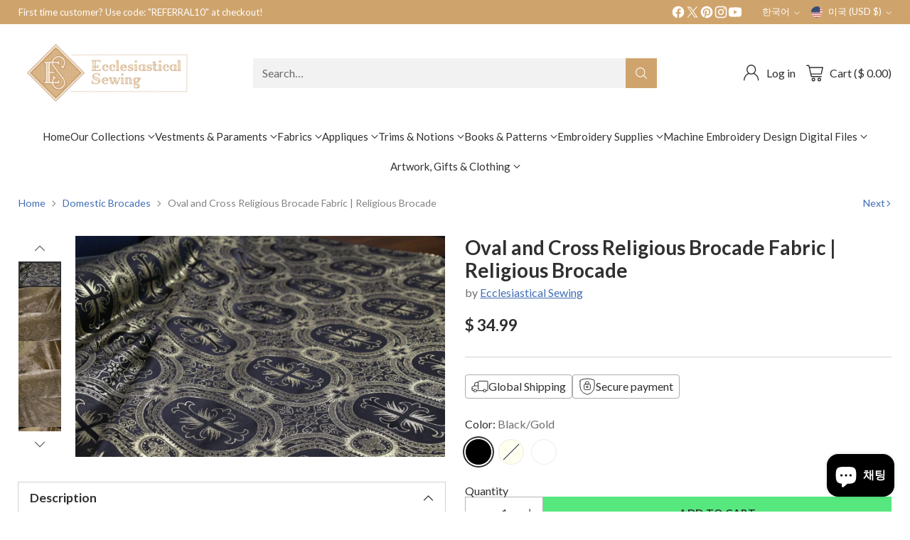

--- FILE ---
content_type: text/javascript; charset=utf-8
request_url: https://www.ecclesiasticalsewing.com/ko/products/copy-of-special-purchase-white-brocade-with-cross-motif.js
body_size: 2161
content:
{"id":396919701533,"title":"Oval and Cross Religious Brocade Fabric | Religious Brocade","handle":"copy-of-special-purchase-white-brocade-with-cross-motif","description":"\u003ch2 style=\"font-size: 22px;\"\u003eReligious Brocade Fabric with Oval and Cross Motif\u003c\/h2\u003e\n\u003cp\u003eOur cross and the oval motif fabric is a traditional design that you are sure to enjoy. The fabric has nice hand and drapes and hangs well in rich folds. \u003cbr\u003e\u003c\/p\u003e\n\u003cp\u003eThe Ivory\/Gold can be used as is or can be used as an accent orphrey band. \u003c\/p\u003e\n\u003cp\u003eThe Black and Black\/Gold colors are suitable for those occasions where once a year the calendar calls for black vestments and altar hangings.\u003c\/p\u003e\n\u003cp\u003eThe bright white color is a nice selection for festival seasons of the church year such as Easter and Christmas.\u003c\/p\u003e\n\u003cp\u003eThis fabric would work well for use in making vestments such as stoles, chasubles, copes, pulpit falls, lectern falls and altar frontals. Yardage is limited, so please make your selections early to ensure there is enough to create your special project.  \u003c\/p\u003e\n\u003ch3\u003eReligious Cross Brocade Features:\u003c\/h3\u003e\n\u003cp\u003e55 inches wide.\u003c\/p\u003e\n\u003cp\u003e\u003cstrong\u003eColors\u003c\/strong\u003e:\u003c\/p\u003e\n\u003cul\u003e\n\u003cli\u003eBlack\/Gold\u003c\/li\u003e\n\u003cli\u003eGold\/Gold\u003cbr\u003e\n\u003c\/li\u003e\n\u003cli\u003eWhite\/SIlver\u003c\/li\u003e\n\u003cli\u003eSolid white  limited quantity on hand\u003c\/li\u003e\n\u003c\/ul\u003e\n\u003cp\u003e\u003cstrong\u003ePattern Repeat\u003c\/strong\u003e: 7 3\/4 inches\u003c\/p\u003e\n\u003cp\u003e\u003cstrong\u003eFiber content\u003c\/strong\u003e: 100% Polyester. \u003c\/p\u003e\n\u003cp\u003e\u003cstrong\u003eCare\u003c\/strong\u003e: Dry Clean only. Iron using low heat.\u003c\/p\u003e\n\u003ch3\u003eUse to create:\u003c\/h3\u003e\n\u003cul\u003e\n\u003cli\u003eChasubles\u003cbr\u003e\n\u003c\/li\u003e\n\u003cli\u003ePastor or priest stoles\u003c\/li\u003e\n\u003cli\u003eAltar hangings\u003c\/li\u003e\n\u003cli\u003ePulpit Falls\/Ambo Falls\u003c\/li\u003e\n\u003cli\u003eChalice Veils and Burses    \u003c\/li\u003e\n\u003cli\u003eBanners\u003c\/li\u003e\n\u003cli\u003eHistoric Costumes\u003c\/li\u003e\n\u003c\/ul\u003e\n\u003cp\u003eSee our complete line of\u003cspan\u003e \u003c\/span\u003e\u003ca rel=\"noopener\" href=\"https:\/\/www.ecclesiasticalsewing.com\/collections\/vestment-patterns\" target=\"_blank\"\u003eChurch Vestment Sewing Patterns\u003c\/a\u003e\u003cspan\u003e \u003c\/span\u003edesigned to help you create your next masterpiece!\u003c\/p\u003e\n\u003cp\u003e\u003cstrong\u003eOrder lead time:\u003c\/strong\u003e\u003c\/p\u003e\n\u003cp\u003ePlease allow 7 to 10 days for order lead times. \u003c\/p\u003e\n\u003cp\u003e*\u003cem\u003eThis fabric is suitable for use in making church vestments. This is not our normal line of \u003c\/em\u003ehigh-quality\u003cem\u003e brocades that are imported from the Uk. However, knowing that there are churches with a wide range of budgets, we feel it is important when the right fabrics are available of offer items to meet the needs of those who need to work with a limited budget. These fabrics are also suitable for use in testing out new patterns and for those learning the art of vestment making prior to beginning with more expensive fabrics.\u003c\/em\u003e\u003c\/p\u003e\n\u003cp\u003e\u003cem\u003e*40706\u003c\/em\u003e\u003c\/p\u003e","published_at":"2018-01-27T15:05:28-06:00","created_at":"2018-01-25T21:57:01-06:00","vendor":"Ecclesiastical Sewing","type":"Domestic Brocades","tags":["swatch:1"],"price":3499,"price_min":3499,"price_max":3499,"available":true,"price_varies":false,"compare_at_price":null,"compare_at_price_min":0,"compare_at_price_max":0,"compare_at_price_varies":false,"variants":[{"id":5623378313245,"title":"Black\/Gold","option1":"Black\/Gold","option2":null,"option3":null,"sku":"","requires_shipping":true,"taxable":false,"featured_image":{"id":41503736004864,"product_id":396919701533,"position":7,"created_at":"2024-07-15T04:21:40-05:00","updated_at":"2025-10-06T13:02:31-05:00","alt":"Cross \u0026 Oval Religious Brocade  | Ecclesiastical Sewing","width":1500,"height":898,"src":"https:\/\/cdn.shopify.com\/s\/files\/1\/0879\/4990\/files\/special-purchase-oval-and-cross-religious-brocade-fabric-or-religious-brocade-ecclesiastical-sewing-9.webp?v=1759773751","variant_ids":[5623378313245]},"available":true,"name":"Oval and Cross Religious Brocade Fabric | Religious Brocade - Black\/Gold","public_title":"Black\/Gold","options":["Black\/Gold"],"price":3499,"weight":907,"compare_at_price":null,"inventory_quantity":-10,"inventory_management":null,"inventory_policy":"deny","barcode":"","featured_media":{"alt":"Cross \u0026 Oval Religious Brocade  | Ecclesiastical Sewing","id":34282234872064,"position":7,"preview_image":{"aspect_ratio":1.67,"height":898,"width":1500,"src":"https:\/\/cdn.shopify.com\/s\/files\/1\/0879\/4990\/files\/special-purchase-oval-and-cross-religious-brocade-fabric-or-religious-brocade-ecclesiastical-sewing-9.webp?v=1759773751"}},"quantity_rule":{"min":1,"max":null,"increment":1},"quantity_price_breaks":[],"requires_selling_plan":false,"selling_plan_allocations":[]},{"id":43269830312192,"title":"Ivory\/gold","option1":"Ivory\/gold","option2":null,"option3":null,"sku":"","requires_shipping":true,"taxable":false,"featured_image":{"id":41503735972096,"product_id":396919701533,"position":18,"created_at":"2024-07-15T04:21:40-05:00","updated_at":"2025-10-06T13:02:59-05:00","alt":"Cross \u0026 Oval Religious Brocade  | Ecclesiastical Sewing","width":1500,"height":1000,"src":"https:\/\/cdn.shopify.com\/s\/files\/1\/0879\/4990\/files\/special-purchase-oval-and-cross-religious-brocade-fabric-or-religious-brocade-ecclesiastical-sewing-11.webp?v=1759773779","variant_ids":[43269830312192]},"available":false,"name":"Oval and Cross Religious Brocade Fabric | Religious Brocade - Ivory\/gold","public_title":"Ivory\/gold","options":["Ivory\/gold"],"price":3499,"weight":907,"compare_at_price":null,"inventory_quantity":-20,"inventory_management":"shopify","inventory_policy":"deny","barcode":"","featured_media":{"alt":"Cross \u0026 Oval Religious Brocade  | Ecclesiastical Sewing","id":34282234970368,"position":18,"preview_image":{"aspect_ratio":1.5,"height":1000,"width":1500,"src":"https:\/\/cdn.shopify.com\/s\/files\/1\/0879\/4990\/files\/special-purchase-oval-and-cross-religious-brocade-fabric-or-religious-brocade-ecclesiastical-sewing-11.webp?v=1759773779"}},"quantity_rule":{"min":1,"max":null,"increment":1},"quantity_price_breaks":[],"requires_selling_plan":false,"selling_plan_allocations":[]},{"id":46712311906560,"title":"White\/Silver","option1":"White\/Silver","option2":null,"option3":null,"sku":"","requires_shipping":true,"taxable":false,"featured_image":null,"available":true,"name":"Oval and Cross Religious Brocade Fabric | Religious Brocade - White\/Silver","public_title":"White\/Silver","options":["White\/Silver"],"price":3499,"weight":1134,"compare_at_price":null,"inventory_quantity":0,"inventory_management":null,"inventory_policy":"deny","barcode":"","quantity_rule":{"min":1,"max":null,"increment":1},"quantity_price_breaks":[],"requires_selling_plan":false,"selling_plan_allocations":[]}],"images":["\/\/cdn.shopify.com\/s\/files\/1\/0879\/4990\/files\/special-purchase-oval-and-cross-religious-brocade-fabric-or-religious-brocade-ecclesiastical-sewing-5.webp?v=1759773735","\/\/cdn.shopify.com\/s\/files\/1\/0879\/4990\/files\/special-purchase-oval-and-cross-religious-brocade-fabric-or-religious-brocade-ecclesiastical-sewing-6.webp?v=1759773738","\/\/cdn.shopify.com\/s\/files\/1\/0879\/4990\/files\/special-purchase-oval-and-cross-religious-brocade-fabric-or-religious-brocade-ecclesiastical-sewing-4.webp?v=1759773740","\/\/cdn.shopify.com\/s\/files\/1\/0879\/4990\/files\/special-purchase-oval-and-cross-religious-brocade-fabric-or-religious-brocade-ecclesiastical-sewing-8.webp?v=1759773743","\/\/cdn.shopify.com\/s\/files\/1\/0879\/4990\/files\/special-purchase-oval-and-cross-religious-brocade-fabric-or-religious-brocade-ecclesiastical-sewing-10.webp?v=1759773746","\/\/cdn.shopify.com\/s\/files\/1\/0879\/4990\/files\/special-purchase-oval-and-cross-religious-brocade-fabric-or-religious-brocade-ecclesiastical-sewing-7.webp?v=1759773748","\/\/cdn.shopify.com\/s\/files\/1\/0879\/4990\/files\/special-purchase-oval-and-cross-religious-brocade-fabric-or-religious-brocade-ecclesiastical-sewing-9.webp?v=1759773751","\/\/cdn.shopify.com\/s\/files\/1\/0879\/4990\/files\/special-purchase-oval-and-cross-religious-brocade-fabric-or-religious-brocade-ecclesiastical-sewing-17.webp?v=1759773753","\/\/cdn.shopify.com\/s\/files\/1\/0879\/4990\/files\/special-purchase-oval-and-cross-religious-brocade-fabric-or-religious-brocade-ecclesiastical-sewing-18.webp?v=1759773756","\/\/cdn.shopify.com\/s\/files\/1\/0879\/4990\/files\/special-purchase-oval-and-cross-religious-brocade-fabric-or-religious-brocade-ecclesiastical-sewing-19.webp?v=1759773758","\/\/cdn.shopify.com\/s\/files\/1\/0879\/4990\/files\/special-purchase-oval-and-cross-religious-brocade-fabric-or-religious-brocade-ecclesiastical-sewing-20.webp?v=1759773761","\/\/cdn.shopify.com\/s\/files\/1\/0879\/4990\/files\/special-purchase-oval-and-cross-religious-brocade-fabric-or-religious-brocade-ecclesiastical-sewing-21.webp?v=1759773763","\/\/cdn.shopify.com\/s\/files\/1\/0879\/4990\/files\/special-purchase-oval-and-cross-religious-brocade-fabric-or-religious-brocade-ecclesiastical-sewing-12.webp?v=1759773766","\/\/cdn.shopify.com\/s\/files\/1\/0879\/4990\/files\/special-purchase-oval-and-cross-religious-brocade-fabric-or-religious-brocade-ecclesiastical-sewing-13.webp?v=1759773768","\/\/cdn.shopify.com\/s\/files\/1\/0879\/4990\/files\/special-purchase-oval-and-cross-religious-brocade-fabric-or-religious-brocade-ecclesiastical-sewing-14.webp?v=1759773770","\/\/cdn.shopify.com\/s\/files\/1\/0879\/4990\/files\/special-purchase-oval-and-cross-religious-brocade-fabric-or-religious-brocade-ecclesiastical-sewing-15.webp?v=1759773773","\/\/cdn.shopify.com\/s\/files\/1\/0879\/4990\/files\/special-purchase-oval-and-cross-religious-brocade-fabric-or-religious-brocade-ecclesiastical-sewing-16.webp?v=1759773775","\/\/cdn.shopify.com\/s\/files\/1\/0879\/4990\/files\/special-purchase-oval-and-cross-religious-brocade-fabric-or-religious-brocade-ecclesiastical-sewing-11.webp?v=1759773779"],"featured_image":"\/\/cdn.shopify.com\/s\/files\/1\/0879\/4990\/files\/special-purchase-oval-and-cross-religious-brocade-fabric-or-religious-brocade-ecclesiastical-sewing-5.webp?v=1759773735","options":[{"name":"Color","position":1,"values":["Black\/Gold","Ivory\/gold","White\/Silver"]}],"url":"\/ko\/products\/copy-of-special-purchase-white-brocade-with-cross-motif","media":[{"alt":"Cross \u0026 Oval Religious Brocade  | Ecclesiastical Sewing","id":34282234347776,"position":1,"preview_image":{"aspect_ratio":1.669,"height":899,"width":1500,"src":"https:\/\/cdn.shopify.com\/s\/files\/1\/0879\/4990\/files\/special-purchase-oval-and-cross-religious-brocade-fabric-or-religious-brocade-ecclesiastical-sewing-5.webp?v=1759773735"},"aspect_ratio":1.669,"height":899,"media_type":"image","src":"https:\/\/cdn.shopify.com\/s\/files\/1\/0879\/4990\/files\/special-purchase-oval-and-cross-religious-brocade-fabric-or-religious-brocade-ecclesiastical-sewing-5.webp?v=1759773735","width":1500},{"alt":"Cross \u0026 Oval Religious Brocade  | Ecclesiastical Sewing","id":34282234380544,"position":2,"preview_image":{"aspect_ratio":1.5,"height":1000,"width":1500,"src":"https:\/\/cdn.shopify.com\/s\/files\/1\/0879\/4990\/files\/special-purchase-oval-and-cross-religious-brocade-fabric-or-religious-brocade-ecclesiastical-sewing-6.webp?v=1759773738"},"aspect_ratio":1.5,"height":1000,"media_type":"image","src":"https:\/\/cdn.shopify.com\/s\/files\/1\/0879\/4990\/files\/special-purchase-oval-and-cross-religious-brocade-fabric-or-religious-brocade-ecclesiastical-sewing-6.webp?v=1759773738","width":1500},{"alt":"Cross \u0026 Oval Religious Brocade  | Ecclesiastical Sewing","id":34282234478848,"position":3,"preview_image":{"aspect_ratio":1.667,"height":900,"width":1500,"src":"https:\/\/cdn.shopify.com\/s\/files\/1\/0879\/4990\/files\/special-purchase-oval-and-cross-religious-brocade-fabric-or-religious-brocade-ecclesiastical-sewing-4.webp?v=1759773740"},"aspect_ratio":1.667,"height":900,"media_type":"image","src":"https:\/\/cdn.shopify.com\/s\/files\/1\/0879\/4990\/files\/special-purchase-oval-and-cross-religious-brocade-fabric-or-religious-brocade-ecclesiastical-sewing-4.webp?v=1759773740","width":1500},{"alt":"Cross \u0026 Oval Religious Brocade  | Ecclesiastical Sewing","id":34282234839296,"position":4,"preview_image":{"aspect_ratio":1.5,"height":1000,"width":1500,"src":"https:\/\/cdn.shopify.com\/s\/files\/1\/0879\/4990\/files\/special-purchase-oval-and-cross-religious-brocade-fabric-or-religious-brocade-ecclesiastical-sewing-8.webp?v=1759773743"},"aspect_ratio":1.5,"height":1000,"media_type":"image","src":"https:\/\/cdn.shopify.com\/s\/files\/1\/0879\/4990\/files\/special-purchase-oval-and-cross-religious-brocade-fabric-or-religious-brocade-ecclesiastical-sewing-8.webp?v=1759773743","width":1500},{"alt":"Cross \u0026 Oval Religious Brocade  | Ecclesiastical Sewing","id":34282234904832,"position":5,"preview_image":{"aspect_ratio":1.5,"height":1000,"width":1500,"src":"https:\/\/cdn.shopify.com\/s\/files\/1\/0879\/4990\/files\/special-purchase-oval-and-cross-religious-brocade-fabric-or-religious-brocade-ecclesiastical-sewing-10.webp?v=1759773746"},"aspect_ratio":1.5,"height":1000,"media_type":"image","src":"https:\/\/cdn.shopify.com\/s\/files\/1\/0879\/4990\/files\/special-purchase-oval-and-cross-religious-brocade-fabric-or-religious-brocade-ecclesiastical-sewing-10.webp?v=1759773746","width":1500},{"alt":"Cross \u0026 Oval Religious Brocade  | Ecclesiastical Sewing","id":34282235003136,"position":6,"preview_image":{"aspect_ratio":1.663,"height":902,"width":1500,"src":"https:\/\/cdn.shopify.com\/s\/files\/1\/0879\/4990\/files\/special-purchase-oval-and-cross-religious-brocade-fabric-or-religious-brocade-ecclesiastical-sewing-7.webp?v=1759773748"},"aspect_ratio":1.663,"height":902,"media_type":"image","src":"https:\/\/cdn.shopify.com\/s\/files\/1\/0879\/4990\/files\/special-purchase-oval-and-cross-religious-brocade-fabric-or-religious-brocade-ecclesiastical-sewing-7.webp?v=1759773748","width":1500},{"alt":"Cross \u0026 Oval Religious Brocade  | Ecclesiastical Sewing","id":34282234872064,"position":7,"preview_image":{"aspect_ratio":1.67,"height":898,"width":1500,"src":"https:\/\/cdn.shopify.com\/s\/files\/1\/0879\/4990\/files\/special-purchase-oval-and-cross-religious-brocade-fabric-or-religious-brocade-ecclesiastical-sewing-9.webp?v=1759773751"},"aspect_ratio":1.67,"height":898,"media_type":"image","src":"https:\/\/cdn.shopify.com\/s\/files\/1\/0879\/4990\/files\/special-purchase-oval-and-cross-religious-brocade-fabric-or-religious-brocade-ecclesiastical-sewing-9.webp?v=1759773751","width":1500},{"alt":"Cross \u0026 Oval Religious Brocade  | Ecclesiastical Sewing","id":34282234511616,"position":8,"preview_image":{"aspect_ratio":1.669,"height":899,"width":1500,"src":"https:\/\/cdn.shopify.com\/s\/files\/1\/0879\/4990\/files\/special-purchase-oval-and-cross-religious-brocade-fabric-or-religious-brocade-ecclesiastical-sewing-17.webp?v=1759773753"},"aspect_ratio":1.669,"height":899,"media_type":"image","src":"https:\/\/cdn.shopify.com\/s\/files\/1\/0879\/4990\/files\/special-purchase-oval-and-cross-religious-brocade-fabric-or-religious-brocade-ecclesiastical-sewing-17.webp?v=1759773753","width":1500},{"alt":"Cross \u0026 Oval Religious Brocade  | Ecclesiastical Sewing","id":34282234544384,"position":9,"preview_image":{"aspect_ratio":1.5,"height":1000,"width":1500,"src":"https:\/\/cdn.shopify.com\/s\/files\/1\/0879\/4990\/files\/special-purchase-oval-and-cross-religious-brocade-fabric-or-religious-brocade-ecclesiastical-sewing-18.webp?v=1759773756"},"aspect_ratio":1.5,"height":1000,"media_type":"image","src":"https:\/\/cdn.shopify.com\/s\/files\/1\/0879\/4990\/files\/special-purchase-oval-and-cross-religious-brocade-fabric-or-religious-brocade-ecclesiastical-sewing-18.webp?v=1759773756","width":1500},{"alt":"Cross \u0026 Oval Religious Brocade  | Ecclesiastical Sewing","id":34282234577152,"position":10,"preview_image":{"aspect_ratio":1.5,"height":1000,"width":1500,"src":"https:\/\/cdn.shopify.com\/s\/files\/1\/0879\/4990\/files\/special-purchase-oval-and-cross-religious-brocade-fabric-or-religious-brocade-ecclesiastical-sewing-19.webp?v=1759773758"},"aspect_ratio":1.5,"height":1000,"media_type":"image","src":"https:\/\/cdn.shopify.com\/s\/files\/1\/0879\/4990\/files\/special-purchase-oval-and-cross-religious-brocade-fabric-or-religious-brocade-ecclesiastical-sewing-19.webp?v=1759773758","width":1500},{"alt":"Cross \u0026 Oval Religious Brocade  | Ecclesiastical Sewing","id":34282234609920,"position":11,"preview_image":{"aspect_ratio":1.5,"height":1000,"width":1500,"src":"https:\/\/cdn.shopify.com\/s\/files\/1\/0879\/4990\/files\/special-purchase-oval-and-cross-religious-brocade-fabric-or-religious-brocade-ecclesiastical-sewing-20.webp?v=1759773761"},"aspect_ratio":1.5,"height":1000,"media_type":"image","src":"https:\/\/cdn.shopify.com\/s\/files\/1\/0879\/4990\/files\/special-purchase-oval-and-cross-religious-brocade-fabric-or-religious-brocade-ecclesiastical-sewing-20.webp?v=1759773761","width":1500},{"alt":"Cross \u0026 Oval Religious Brocade  | Ecclesiastical Sewing","id":34282234642688,"position":12,"preview_image":{"aspect_ratio":1.5,"height":1000,"width":1500,"src":"https:\/\/cdn.shopify.com\/s\/files\/1\/0879\/4990\/files\/special-purchase-oval-and-cross-religious-brocade-fabric-or-religious-brocade-ecclesiastical-sewing-21.webp?v=1759773763"},"aspect_ratio":1.5,"height":1000,"media_type":"image","src":"https:\/\/cdn.shopify.com\/s\/files\/1\/0879\/4990\/files\/special-purchase-oval-and-cross-religious-brocade-fabric-or-religious-brocade-ecclesiastical-sewing-21.webp?v=1759773763","width":1500},{"alt":"Cross \u0026 Oval Religious Brocade  | Ecclesiastical Sewing","id":34282234675456,"position":13,"preview_image":{"aspect_ratio":1.5,"height":1000,"width":1500,"src":"https:\/\/cdn.shopify.com\/s\/files\/1\/0879\/4990\/files\/special-purchase-oval-and-cross-religious-brocade-fabric-or-religious-brocade-ecclesiastical-sewing-12.webp?v=1759773766"},"aspect_ratio":1.5,"height":1000,"media_type":"image","src":"https:\/\/cdn.shopify.com\/s\/files\/1\/0879\/4990\/files\/special-purchase-oval-and-cross-religious-brocade-fabric-or-religious-brocade-ecclesiastical-sewing-12.webp?v=1759773766","width":1500},{"alt":"Cross \u0026 Oval Religious Brocade  | Ecclesiastical Sewing","id":34282234708224,"position":14,"preview_image":{"aspect_ratio":1.669,"height":899,"width":1500,"src":"https:\/\/cdn.shopify.com\/s\/files\/1\/0879\/4990\/files\/special-purchase-oval-and-cross-religious-brocade-fabric-or-religious-brocade-ecclesiastical-sewing-13.webp?v=1759773768"},"aspect_ratio":1.669,"height":899,"media_type":"image","src":"https:\/\/cdn.shopify.com\/s\/files\/1\/0879\/4990\/files\/special-purchase-oval-and-cross-religious-brocade-fabric-or-religious-brocade-ecclesiastical-sewing-13.webp?v=1759773768","width":1500},{"alt":"Cross \u0026 Oval Religious Brocade  | Ecclesiastical Sewing","id":34282234740992,"position":15,"preview_image":{"aspect_ratio":1.674,"height":896,"width":1500,"src":"https:\/\/cdn.shopify.com\/s\/files\/1\/0879\/4990\/files\/special-purchase-oval-and-cross-religious-brocade-fabric-or-religious-brocade-ecclesiastical-sewing-14.webp?v=1759773770"},"aspect_ratio":1.674,"height":896,"media_type":"image","src":"https:\/\/cdn.shopify.com\/s\/files\/1\/0879\/4990\/files\/special-purchase-oval-and-cross-religious-brocade-fabric-or-religious-brocade-ecclesiastical-sewing-14.webp?v=1759773770","width":1500},{"alt":"Cross \u0026 Oval Religious Brocade  | Ecclesiastical Sewing","id":34282234773760,"position":16,"preview_image":{"aspect_ratio":1.5,"height":1000,"width":1500,"src":"https:\/\/cdn.shopify.com\/s\/files\/1\/0879\/4990\/files\/special-purchase-oval-and-cross-religious-brocade-fabric-or-religious-brocade-ecclesiastical-sewing-15.webp?v=1759773773"},"aspect_ratio":1.5,"height":1000,"media_type":"image","src":"https:\/\/cdn.shopify.com\/s\/files\/1\/0879\/4990\/files\/special-purchase-oval-and-cross-religious-brocade-fabric-or-religious-brocade-ecclesiastical-sewing-15.webp?v=1759773773","width":1500},{"alt":"Cross \u0026 Oval Religious Brocade  | Ecclesiastical Sewing","id":34282234806528,"position":17,"preview_image":{"aspect_ratio":1.5,"height":1000,"width":1500,"src":"https:\/\/cdn.shopify.com\/s\/files\/1\/0879\/4990\/files\/special-purchase-oval-and-cross-religious-brocade-fabric-or-religious-brocade-ecclesiastical-sewing-16.webp?v=1759773775"},"aspect_ratio":1.5,"height":1000,"media_type":"image","src":"https:\/\/cdn.shopify.com\/s\/files\/1\/0879\/4990\/files\/special-purchase-oval-and-cross-religious-brocade-fabric-or-religious-brocade-ecclesiastical-sewing-16.webp?v=1759773775","width":1500},{"alt":"Cross \u0026 Oval Religious Brocade  | Ecclesiastical Sewing","id":34282234970368,"position":18,"preview_image":{"aspect_ratio":1.5,"height":1000,"width":1500,"src":"https:\/\/cdn.shopify.com\/s\/files\/1\/0879\/4990\/files\/special-purchase-oval-and-cross-religious-brocade-fabric-or-religious-brocade-ecclesiastical-sewing-11.webp?v=1759773779"},"aspect_ratio":1.5,"height":1000,"media_type":"image","src":"https:\/\/cdn.shopify.com\/s\/files\/1\/0879\/4990\/files\/special-purchase-oval-and-cross-religious-brocade-fabric-or-religious-brocade-ecclesiastical-sewing-11.webp?v=1759773779","width":1500}],"requires_selling_plan":false,"selling_plan_groups":[]}

--- FILE ---
content_type: image/svg+xml
request_url: https://fluorescent.github.io/country-flags/flags/pg.svg
body_size: 486
content:
<svg xmlns="http://www.w3.org/2000/svg" id="flag-icons-pg" viewBox="0 0 512 512">
  <defs>
    <clipPath id="pg-a">
      <path fill-opacity=".7" d="M81.4 0h496v496h-496z"/>
    </clipPath>
  </defs>
  <g clip-path="url(#pg-a)" transform="translate(-84) scale(1.0321)">
    <g fill-rule="evenodd">
      <path d="M.5 0 0 496h659L.5 0z"/>
      <path fill="red" d="M658.5 496 659 0H0l658.5 496z"/>
    </g>
    <path fill="#fc0" stroke="#fc0" stroke-width="2.3" d="m406.9 123.4-8.8-.4c-2.7-6.4-10.3-8.8-15-6-4.2.3-26.5-.4-26.5-.4l16.3 7.1c4 10.9 18 13.5 18 13.5-1.2 20-20.3-2.6-36.3 8.8-11.4 6.9-11.6 15-17.8 28.3a119 119 0 0 1-10 13.1l13.5-1-4.3 5.6 16-2.3s-2.1 1.8-3.4 3.2c2.4.5 18.3-3.7 18.3-3.7l-1.1 5.1c8.1-3.3 18.2-6.6 18.2-6.6s3.6 3 6.9 4.3l2.3-9.1 9.1 2.3 2.3-9.2c13.7 18.3 18.3 36.6 43.4 41.2l-2.3-9.2c7 3 20 9.4 20 9.4l2-4.2c10.9 7.8 20 7.7 26 8.5l-4.5-11.4 4.6 2.3-6.9-18.3 6.9 2.3-9.2-13.7 3.4-2.3-1-6.9c13.6 4.6 32 11.5 34.2 27.5 2.3 25.1-25.2 32-43.4 29.7 13.7 11.4 38.8 6.8 50.3-4.6a47 47 0 0 0 9.1-18.3c2.3 6.9 6.9 16 6.9 25.2-2.3 20.5-29.8 27.4-48 29.7 20.5 11.4 57.1-2.3 59.4-32 0-25.2-16-36.6-22.9-48a231 231 0 0 1-2.3-12.3c1 .2 6.9 3.2 6.9 3.2s-4-7.6-4.6-9.2c0 0-7.1-19.4-9.7-23.7.4-.3 5.2.8 5.2.8l-18.8-23.5 5.3-.6S493 100.5 487 98.3l6.9-2.3c-13.8-6.8-29.8-2.3-43.5 6.9l2.3-6.9-4.2.4v-7.8l4.2-6.3-6.8-2.3 4.5-11.4-6.8 2.3 2.3-11.5s-5.2 2.4-8.3 2c.1.3 3.7-7.7 3.7-7.7-2.2-3.4 0-10.3 0-10.3-16 2.3-18.3 4.6-27.4 18.3-13.8 25.2-9.2 36.6-6.9 61.7z"/>
    <path fill="red" fill-rule="evenodd" stroke="red" stroke-width="3" d="M493.3 161c1.2 2 14.1 8.2 23.9 13.8-2.6-10.6-21.7-12.9-24-13.8z"/>
    <path fill="#fff" fill-rule="evenodd" d="m179 412.4-14.6-9.3-19.5 9.4 4.4-16.7-15-15.7 17.3-1 10.3-19 6.3 16 21.2 3.9-13.3 11zm37.3-81.6-6.8-3.2-6.4 3.7 1-7.4-5.6-5 7.4-1.4 3-6.8 3.6 6.6 7.4.8-5.2 5.4zm32.9-46.8-14.8-7.2-14.4 8 2.3-16.2-12.1-11.2 16.2-2.8 6.8-15 7.8 14.6 16.3 1.8-11.3 12zm-67.7-65-17.4-8.8-17 9.4 2.8-19.2-14.2-13.4 19.2-3.1 8.3-17.7 9 17.3 19.3 2.4-13.7 14zM119 286.5l-17.6-10.4-17.5 10.7 4.5-20-15.6-13.3 20.4-2 7.9-18.9 8 18.8 20.5 1.7-15.3 13.5z"/>
  </g>
</svg>


--- FILE ---
content_type: image/svg+xml
request_url: https://fluorescent.github.io/country-flags/flags/tv.svg
body_size: 107
content:
<svg xmlns="http://www.w3.org/2000/svg" id="flag-icons-tv" viewBox="0 0 512 512">
  <defs id="defs540">
    <clipPath id="tv-a">
      <path id="path537" fill-opacity=".7" d="M0 0h512v512H0z"/>
    </clipPath>
  </defs>
  <path id="rect597" fill="#009fca" fill-opacity="1" stroke-width="4.9" d="M0 0h512v512H0z"/>
  <path id="path572" fill="#fff40d" fill-rule="evenodd" stroke-width="1pt" d="m478 226.3 7.1 20.4-18.4-12.6-18.5 12.6 7.1-20.4-18.5-12.6h22.9l7-20.4 7 20.4h22.8zm-57.2 162.8 7 20.4-18.4-12.7-18.4 12.7 7-20.4-18.4-12.7h22.8l7-20.4 7 20.5h22.9zm57.3-36.9 7 20.4-18.4-12.6-18.5 12.6 7.1-20.4-18.5-12.6h22.9l7-20.4 7 20.4h22.8zm-246.2 118 7.1 20.5-18.4-12.7-18.5 12.7 7.1-20.4-18.5-12.6h22.8l7-20.4 7.1 20.4h22.8zm43.1-88.4-7-20.4 18.4 12.6 18.4-12.6-7 20.4 18.4 12.6h-22.8l-7 20.4-7-20.4h-22.8zm67.3-93-7.1-20.4 18.4 12.6 18.5-12.6-7 20.4 18.4 12.6h-22.8l-7 20.4-7-20.4h-22.9zm56.5-19.3-7-20.4 18.4 12.6 18.4-12.6-7 20.4 18.4 12.6h-22.8l-7 20.4-7-20.4h-22.9zm-56.5 161-7.1-20.4 18.4 12.6 18.5-12.6-7 20.4 18.4 12.6h-22.8l-7 20.4-7-20.4h-22.9zM275 446.9l-7-20.4 18.4 12.6 18.4-12.6-7 20.4 18.4 12.6h-22.8l-7 20.4-7-20.4h-22.8z" opacity="1" stop-opacity="1"/>
  <g id="g947" transform="scale(.5)">
    <path id="path925" fill="#012169" d="M0 0h512v512H0z"/>
    <path id="path927" fill="#FFF" d="M512 0v64L322 256l190 187v69h-67L254 324 68 512H0v-68l186-187L0 74V0h62l192 188L440 0z"/>
    <path id="path929" fill="#C8102E" d="m184 324 11 34L42 512H0v-3zm124-12 54 8 150 147v45zM512 0 320 196l-4-44L466 0zM0 1l193 189-59-8L0 49z"/>
    <path id="path931" fill="#FFF" d="M176 0v512h160V0zM0 176v160h512V176z"/>
    <path id="path933" fill="#C8102E" d="M0 208v96h512v-96zM208 0v512h96V0z"/>
  </g>
</svg>


--- FILE ---
content_type: text/json
request_url: https://conf.config-security.com/model
body_size: 88
content:
{"title":"recommendation AI model (keras)","structure":"release_id=0x25:39:71:6a:3f:35:7d:4e:26:26:57:39:7f:21:64:4c:65:72:75:28:7d:30:59:5a:24:72:7a:75:4f;keras;kk5i97paiimyokabjjn3cr3pvjfo0x44ocd4mfgh38etldj6is0oymsjmu8t1j73ht0kfz7w","weights":"../weights/2539716a.h5","biases":"../biases/2539716a.h5"}

--- FILE ---
content_type: text/javascript
request_url: https://www.ecclesiasticalsewing.com/cdn/shop/t/71/assets/slideshow.js?v=6014208066395939321759936208
body_size: 491
content:
import{a as _inherits,b as _createSuper,c as _createClass,d as _classCallCheck,i as _get,j as _getPrototypeOf}from"./_rollupPluginBabelHelpers-18ddf178.js";import{e}from"./fluorescent-dom.es-0c4d37e6.js";var ScrollSlider=customElements.get("scroll-slider-component");ScrollSlider||console.error("ScrollSlider component not registered");var DIRECTIONS={FORWARDS:"forwards",BACKWARDS:"backwards"},Slideshow=function(_ScrollSlider){_inherits(Slideshow2,_ScrollSlider);var _super=_createSuper(Slideshow2);function Slideshow2(){return _classCallCheck(this,Slideshow2),_super.apply(this,arguments)}return _createClass(Slideshow2,[{key:"connectedCallback",value:function(){_get(_getPrototypeOf(Slideshow2.prototype),"initSlider",this).call(this),this.autoplay=this.shouldAutoplay?new this.PauseableInterval(this.autoAdvanceSlideshow.bind(this),this.autoplayDelay):null,this.initSlideshowEvents()}},{key:"disconnectedCallback",value:function(){}},{key:"initSlideshowEvents",value:function(){this.events.push(e(document,"scroll-slider-".concat(this.id,":slide-changed"),this.slideChanged.bind(this))),this.shouldAutoplay&&this.events.push(e(document,"scroll-slider-".concat(this.id,":play"),this.play.bind(this)),e(document,"scroll-slider-".concat(this.id,":pause"),this.pause.bind(this))),this.shouldAutoplay&&this.shouldPauseOnHover&&this.events.push(e(this.slider,"mouseenter",this.pause.bind(this)))}},{key:"handleDragScrollMouseMove",value:function(event){var _this=this;this.mouseIsDown&&this.debounce(function(){var mouseCurrentPositionX=event.pageX-_this.slider.offsetLeft,moveThreshold=20,movedAmount=_this.mouseStartPositionX-mouseCurrentPositionX;if(Math.abs(movedAmount)>moveThreshold){var direction=movedAmount<0?DIRECTIONS.BACKWARDS:DIRECTIONS.FORWARDS;_this.handleDragScrollSlideChange(direction)}},100)}},{key:"debounce",value:function(fn,delay){clearTimeout(this.debounceTimer),this.debounceTimer=null,this.debounceTimer=setTimeout(function(){fn()},delay)}},{key:"handleDragScrollSlideChange",value:function(direction){var nextSlideIndex,currentPageNormalized=this.currentPage-1;direction==DIRECTIONS.FORWARDS?currentPageNormalized==this.sliderItems.length-1?nextSlideIndex=0:nextSlideIndex=currentPageNormalized+1:direction==DIRECTIONS.BACKWARDS&&(currentPageNormalized==0?nextSlideIndex=this.sliderItems.length:nextSlideIndex=currentPageNormalized-1);var slideScrollPosition=nextSlideIndex*this.slideWidth;this.scrollTo(slideScrollPosition,"instant")}},{key:"play",value:function(){var _this$autoplay;this.pageDotsElement&&(this.pageDotsElement.dataset.isPlaying="true"),(_this$autoplay=this.autoplay)===null||_this$autoplay===void 0||_this$autoplay.resume(),this.slider.setAttribute("aria-live","off")}},{key:"pause",value:function(){var _this$autoplay2;this.pageDotsElement&&(this.pageDotsElement.dataset.isPlaying="false"),(_this$autoplay2=this.autoplay)===null||_this$autoplay2===void 0||_this$autoplay2.pause(),this.slider.setAttribute("aria-live","polite")}},{key:"slideChanged",value:function(){this.isSlideshow&&(this.updateSlideVisibility(),this.shouldAutoplay&&(this.autoplay.isPaused()?this.autoplay.pausedTimeLeft=this.autoplayDelay:this.autoplay.reset()))}},{key:"autoAdvanceSlideshow",value:function(){var slideScrollPosition=this.currentPage===this.sliderItems.length?0:this.slider.scrollLeft+this.slideWidth;this.scrollTo(slideScrollPosition,"instant")}},{key:"PauseableInterval",value:function(callback,delay){this.callback=callback,this.delay=delay,this.pausedTimeLeft=0,this.timerIsPaused=!1,this.timerHasPaused=!1,this.triggerSetAt=new Date().getTime(),this.timer=setInterval(this.callback,this.delay),this.reset=function(){this.clearTimer(),this.pausedTimeLeft=0,this.timerIsPaused=!1,this.timerHasPaused=!1,this.triggerSetAt=new Date().getTime(),this.timer=setInterval(this.callback,this.delay)},this.getTimeLeft=function(){var now=new Date,timeLeft=this.timerHasPaused?this.pausedTimeLeft:this.delay;return timeLeft-(now-this.triggerSetAt)%this.delay},this.pause=function(){this.pausedTimeLeft=this.getTimeLeft(),this.timerIsPaused=!0,this.timerHasPaused=!0,this.clearTimer()},this.resume=function(){var _this2=this;this.triggerSetAt=new Date().getTime(),this.timer=setTimeout(function(){_this2.callback(),_this2.reset()},this.pausedTimeLeft)},this.clearTimer=function(){this.timer&&(clearInterval(this.timer),this.timer=null)},this.isPaused=function(){return this.timerIsPaused}}},{key:"onDotClick",value:function(event){if(_get(_getPrototypeOf(Slideshow2.prototype),"userIsTabbing",this).call(this)){var _this$autoplay3;(_this$autoplay3=this.autoplay)===null||_this$autoplay3===void 0||_this$autoplay3.pause()}_get(_getPrototypeOf(Slideshow2.prototype),"onDotClick",this).call(this,event)}},{key:"onButtonClick",value:function(event){if(_get(_getPrototypeOf(Slideshow2.prototype),"userIsTabbing",this).call(this)){var _this$autoplay4;(_this$autoplay4=this.autoplay)===null||_this$autoplay4===void 0||_this$autoplay4.pause()}_get(_getPrototypeOf(Slideshow2.prototype),"onButtonClick",this).call(this,event)}}]),Slideshow2}(ScrollSlider);customElements.get("slideshow-component")||customElements.define("slideshow-component",Slideshow);
//# sourceMappingURL=/cdn/shop/t/71/assets/slideshow.js.map?v=6014208066395939321759936208


--- FILE ---
content_type: text/javascript
request_url: https://www.ecclesiasticalsewing.com/cdn/shop/t/71/assets/theme.min.js?v=56926264547853633101759936209
body_size: 48474
content:
function t(t,e){var n=Object.keys(t);if(Object.getOwnPropertySymbols){var i=Object.getOwnPropertySymbols(t);e&&(i=i.filter((function(e){return Object.getOwnPropertyDescriptor(t,e).enumerable}))),n.push.apply(n,i)}return n}function e(e){for(var n=1;n<arguments.length;n++){var i=null!=arguments[n]?arguments[n]:{};n%2?t(Object(i),!0).forEach((function(t){c(e,t,i[t])})):Object.getOwnPropertyDescriptors?Object.defineProperties(e,Object.getOwnPropertyDescriptors(i)):t(Object(i)).forEach((function(t){Object.defineProperty(e,t,Object.getOwnPropertyDescriptor(i,t))}))}return e}function n(){n=function(){return t};var t={},e=Object.prototype,i=e.hasOwnProperty,o=Object.defineProperty||function(t,e,n){t[e]=n.value},a="function"==typeof Symbol?Symbol:{},r=a.iterator||"@@iterator",c=a.asyncIterator||"@@asyncIterator",u=a.toStringTag||"@@toStringTag";function s(t,e,n){return Object.defineProperty(t,e,{value:n,enumerable:!0,configurable:!0,writable:!0}),t[e]}try{s({},"")}catch(t){s=function(t,e,n){return t[e]=n}}function d(t,e,n,i){var a=e&&e.prototype instanceof h?e:h,r=Object.create(a.prototype),c=new I(i||[]);return o(r,"_invoke",{value:E(t,n,c)}),r}function l(t,e,n){try{return{type:"normal",arg:t.call(e,n)}}catch(t){return{type:"throw",arg:t}}}t.wrap=d;var f={};function h(){}function p(){}function v(){}var m={};s(m,r,(function(){return this}));var g=Object.getPrototypeOf,y=g&&g(g(A([])));y&&y!==e&&i.call(y,r)&&(m=y);var b=v.prototype=h.prototype=Object.create(m);function w(t){["next","throw","return"].forEach((function(e){s(t,e,(function(t){return this._invoke(e,t)}))}))}function k(t,e){function n(o,a,r,c){var u=l(t[o],t,a);if("throw"!==u.type){var s=u.arg,d=s.value;return d&&"object"==typeof d&&i.call(d,"__await")?e.resolve(d.__await).then((function(t){n("next",t,r,c)}),(function(t){n("throw",t,r,c)})):e.resolve(d).then((function(t){s.value=t,r(s)}),(function(t){return n("throw",t,r,c)}))}c(u.arg)}var a;o(this,"_invoke",{value:function(t,i){function o(){return new e((function(e,o){n(t,i,e,o)}))}return a=a?a.then(o,o):o()}})}function E(t,e,n){var i="suspendedStart";return function(o,a){if("executing"===i)throw new Error("Generator is already running");if("completed"===i){if("throw"===o)throw a;return x()}for(n.method=o,n.arg=a;;){var r=n.delegate;if(r){var c=_(r,n);if(c){if(c===f)continue;return c}}if("next"===n.method)n.sent=n._sent=n.arg;else if("throw"===n.method){if("suspendedStart"===i)throw i="completed",n.arg;n.dispatchException(n.arg)}else"return"===n.method&&n.abrupt("return",n.arg);i="executing";var u=l(t,e,n);if("normal"===u.type){if(i=n.done?"completed":"suspendedYield",u.arg===f)continue;return{value:u.arg,done:n.done}}"throw"===u.type&&(i="completed",n.method="throw",n.arg=u.arg)}}}function _(t,e){var n=e.method,i=t.iterator[n];if(void 0===i)return e.delegate=null,"throw"===n&&t.iterator.return&&(e.method="return",e.arg=void 0,_(t,e),"throw"===e.method)||"return"!==n&&(e.method="throw",e.arg=new TypeError("The iterator does not provide a '"+n+"' method")),f;var o=l(i,t.iterator,e.arg);if("throw"===o.type)return e.method="throw",e.arg=o.arg,e.delegate=null,f;var a=o.arg;return a?a.done?(e[t.resultName]=a.value,e.next=t.nextLoc,"return"!==e.method&&(e.method="next",e.arg=void 0),e.delegate=null,f):a:(e.method="throw",e.arg=new TypeError("iterator result is not an object"),e.delegate=null,f)}function T(t){var e={tryLoc:t[0]};1 in t&&(e.catchLoc=t[1]),2 in t&&(e.finallyLoc=t[2],e.afterLoc=t[3]),this.tryEntries.push(e)}function S(t){var e=t.completion||{};e.type="normal",delete e.arg,t.completion=e}function I(t){this.tryEntries=[{tryLoc:"root"}],t.forEach(T,this),this.reset(!0)}function A(t){if(t){var e=t[r];if(e)return e.call(t);if("function"==typeof t.next)return t;if(!isNaN(t.length)){var n=-1,o=function e(){for(;++n<t.length;)if(i.call(t,n))return e.value=t[n],e.done=!1,e;return e.value=void 0,e.done=!0,e};return o.next=o}}return{next:x}}function x(){return{value:void 0,done:!0}}return p.prototype=v,o(b,"constructor",{value:v,configurable:!0}),o(v,"constructor",{value:p,configurable:!0}),p.displayName=s(v,u,"GeneratorFunction"),t.isGeneratorFunction=function(t){var e="function"==typeof t&&t.constructor;return!!e&&(e===p||"GeneratorFunction"===(e.displayName||e.name))},t.mark=function(t){return Object.setPrototypeOf?Object.setPrototypeOf(t,v):(t.__proto__=v,s(t,u,"GeneratorFunction")),t.prototype=Object.create(b),t},t.awrap=function(t){return{__await:t}},w(k.prototype),s(k.prototype,c,(function(){return this})),t.AsyncIterator=k,t.async=function(e,n,i,o,a){void 0===a&&(a=Promise);var r=new k(d(e,n,i,o),a);return t.isGeneratorFunction(n)?r:r.next().then((function(t){return t.done?t.value:r.next()}))},w(b),s(b,u,"Generator"),s(b,r,(function(){return this})),s(b,"toString",(function(){return"[object Generator]"})),t.keys=function(t){var e=Object(t),n=[];for(var i in e)n.push(i);return n.reverse(),function t(){for(;n.length;){var i=n.pop();if(i in e)return t.value=i,t.done=!1,t}return t.done=!0,t}},t.values=A,I.prototype={constructor:I,reset:function(t){if(this.prev=0,this.next=0,this.sent=this._sent=void 0,this.done=!1,this.delegate=null,this.method="next",this.arg=void 0,this.tryEntries.forEach(S),!t)for(var e in this)"t"===e.charAt(0)&&i.call(this,e)&&!isNaN(+e.slice(1))&&(this[e]=void 0)},stop:function(){this.done=!0;var t=this.tryEntries[0].completion;if("throw"===t.type)throw t.arg;return this.rval},dispatchException:function(t){if(this.done)throw t;var e=this;function n(n,i){return r.type="throw",r.arg=t,e.next=n,i&&(e.method="next",e.arg=void 0),!!i}for(var o=this.tryEntries.length-1;o>=0;--o){var a=this.tryEntries[o],r=a.completion;if("root"===a.tryLoc)return n("end");if(a.tryLoc<=this.prev){var c=i.call(a,"catchLoc"),u=i.call(a,"finallyLoc");if(c&&u){if(this.prev<a.catchLoc)return n(a.catchLoc,!0);if(this.prev<a.finallyLoc)return n(a.finallyLoc)}else if(c){if(this.prev<a.catchLoc)return n(a.catchLoc,!0)}else{if(!u)throw new Error("try statement without catch or finally");if(this.prev<a.finallyLoc)return n(a.finallyLoc)}}}},abrupt:function(t,e){for(var n=this.tryEntries.length-1;n>=0;--n){var o=this.tryEntries[n];if(o.tryLoc<=this.prev&&i.call(o,"finallyLoc")&&this.prev<o.finallyLoc){var a=o;break}}a&&("break"===t||"continue"===t)&&a.tryLoc<=e&&e<=a.finallyLoc&&(a=null);var r=a?a.completion:{};return r.type=t,r.arg=e,a?(this.method="next",this.next=a.finallyLoc,f):this.complete(r)},complete:function(t,e){if("throw"===t.type)throw t.arg;return"break"===t.type||"continue"===t.type?this.next=t.arg:"return"===t.type?(this.rval=this.arg=t.arg,this.method="return",this.next="end"):"normal"===t.type&&e&&(this.next=e),f},finish:function(t){for(var e=this.tryEntries.length-1;e>=0;--e){var n=this.tryEntries[e];if(n.finallyLoc===t)return this.complete(n.completion,n.afterLoc),S(n),f}},catch:function(t){for(var e=this.tryEntries.length-1;e>=0;--e){var n=this.tryEntries[e];if(n.tryLoc===t){var i=n.completion;if("throw"===i.type){var o=i.arg;S(n)}return o}}throw new Error("illegal catch attempt")},delegateYield:function(t,e,n){return this.delegate={iterator:A(t),resultName:e,nextLoc:n},"next"===this.method&&(this.arg=void 0),f}},t}function i(t){return i="function"==typeof Symbol&&"symbol"==typeof Symbol.iterator?function(t){return typeof t}:function(t){return t&&"function"==typeof Symbol&&t.constructor===Symbol&&t!==Symbol.prototype?"symbol":typeof t},i(t)}function o(t,e,n,i,o,a,r){try{var c=t[a](r),u=c.value}catch(t){return void n(t)}c.done?e(u):Promise.resolve(u).then(i,o)}function a(t){return function(){var e=this,n=arguments;return new Promise((function(i,a){var r=t.apply(e,n);function c(t){o(r,i,a,c,u,"next",t)}function u(t){o(r,i,a,c,u,"throw",t)}c(void 0)}))}}function r(t,e){for(var n=0;n<e.length;n++){var i=e[n];i.enumerable=i.enumerable||!1,i.configurable=!0,"value"in i&&(i.writable=!0),Object.defineProperty(t,f(i.key),i)}}function c(t,e,n){return(e=f(e))in t?Object.defineProperty(t,e,{value:n,enumerable:!0,configurable:!0,writable:!0}):t[e]=n,t}function u(t,e){return function(t){if(Array.isArray(t))return t}(t)||function(t,e){var n=null==t?null:"undefined"!=typeof Symbol&&t[Symbol.iterator]||t["@@iterator"];if(null!=n){var i,o,a,r,c=[],u=!0,s=!1;try{if(a=(n=n.call(t)).next,0===e){if(Object(n)!==n)return;u=!1}else for(;!(u=(i=a.call(n)).done)&&(c.push(i.value),c.length!==e);u=!0);}catch(t){s=!0,o=t}finally{try{if(!u&&null!=n.return&&(r=n.return(),Object(r)!==r))return}finally{if(s)throw o}}return c}}(t,e)||d(t,e)||function(){throw new TypeError("Invalid attempt to destructure non-iterable instance.\nIn order to be iterable, non-array objects must have a [Symbol.iterator]() method.")}()}function s(t){return function(t){if(Array.isArray(t))return l(t)}(t)||function(t){if("undefined"!=typeof Symbol&&null!=t[Symbol.iterator]||null!=t["@@iterator"])return Array.from(t)}(t)||d(t)||function(){throw new TypeError("Invalid attempt to spread non-iterable instance.\nIn order to be iterable, non-array objects must have a [Symbol.iterator]() method.")}()}function d(t,e){if(t){if("string"==typeof t)return l(t,e);var n=Object.prototype.toString.call(t).slice(8,-1);return"Object"===n&&t.constructor&&(n=t.constructor.name),"Map"===n||"Set"===n?Array.from(t):"Arguments"===n||/^(?:Ui|I)nt(?:8|16|32)(?:Clamped)?Array$/.test(n)?l(t,e):void 0}}function l(t,e){(null==e||e>t.length)&&(e=t.length);for(var n=0,i=new Array(e);n<e;n++)i[n]=t[n];return i}function f(t){var e=function(t,e){if("object"!=typeof t||null===t)return t;var n=t[Symbol.toPrimitive];if(void 0!==n){var i=n.call(t,e||"default");if("object"!=typeof i)return i;throw new TypeError("@@toPrimitive must return a primitive value.")}return("string"===e?String:Number)(t)}(t,"string");return"symbol"==typeof e?e:String(e)}var h="data-section-id";function p(t,e){this.container=function(t){if(!(t instanceof Element))throw new TypeError("Theme Sections: Attempted to load section. The section container provided is not a DOM element.");if(null===t.getAttribute(h))throw new Error("Theme Sections: The section container provided does not have an id assigned to the "+h+" attribute.");return t}(t),this.id=t.getAttribute(h),this.extensions=[],Object.assign(this,function(t){if(void 0!==t&&"object"!=typeof t||null===t)throw new TypeError("Theme Sections: The properties object provided is not a valid");return t}(e)),this.onLoad()}p.prototype={onLoad:Function.prototype,onUnload:Function.prototype,onSelect:Function.prototype,onDeselect:Function.prototype,onBlockSelect:Function.prototype,onBlockDeselect:Function.prototype,extend:function(t){this.extensions.push(t);var e=Object.assign({},t);delete e.init,Object.assign(this,e),"function"==typeof t.init&&t.init.apply(this)}},"function"!=typeof Object.assign&&Object.defineProperty(Object,"assign",{value:function(t){if(null==t)throw new TypeError("Cannot convert undefined or null to object");for(var e=Object(t),n=1;n<arguments.length;n++){var i=arguments[n];if(null!=i)for(var o in i)Object.prototype.hasOwnProperty.call(i,o)&&(e[o]=i[o])}return e},writable:!0,configurable:!0});var v="data-section-type",m="data-section-id";window.Shopify=window.Shopify||{},window.Shopify.theme=window.Shopify.theme||{},window.Shopify.theme.sections=window.Shopify.theme.sections||{};var g=window.Shopify.theme.sections.registered=window.Shopify.theme.sections.registered||{},y=window.Shopify.theme.sections.instances=window.Shopify.theme.sections.instances||[];function b(t,e){if("string"!=typeof t)throw new TypeError("Theme Sections: The first argument for .register must be a string that specifies the type of the section being registered");if(void 0!==g[t])throw new Error('Theme Sections: A section of type "'+t+'" has already been registered. You cannot register the same section type twice');function n(t){p.call(this,t,e)}return n.constructor=p,n.prototype=Object.create(p.prototype),n.prototype.type=t,g[t]=n}function w(t,e){t=_(t),void 0===e&&(e=document.querySelectorAll("["+v+"]")),e=T(e),t.forEach((function(t){var n=g[t];void 0!==n&&(e=e.filter((function(e){return!(k(e).length>0)&&(null!==e.getAttribute(v)&&(e.getAttribute(v)!==t||(y.push(new n(e)),!1)))})))}))}function k(t){var e=[];if(NodeList.prototype.isPrototypeOf(t)||Array.isArray(t))var n=t[0];if(t instanceof Element||n instanceof Element)T(t).forEach((function(t){e=e.concat(y.filter((function(e){return e.container===t})))}));else if("string"==typeof t||"string"==typeof n){_(t).forEach((function(t){e=e.concat(y.filter((function(e){return e.type===t})))}))}return e}function E(t){for(var e,n=0;n<y.length;n++)if(y[n].id===t){e=y[n];break}return e}function _(t){return"*"===t?t=Object.keys(g):"string"==typeof t?t=[t]:t.constructor===p?t=[t.prototype.type]:Array.isArray(t)&&t[0].constructor===p&&(t=t.map((function(t){return t.prototype.type}))),t=t.map((function(t){return t.toLowerCase()}))}function T(t){return NodeList.prototype.isPrototypeOf(t)&&t.length>0?t=Array.prototype.slice.call(t):NodeList.prototype.isPrototypeOf(t)&&0===t.length||null===t?t=[]:!Array.isArray(t)&&t instanceof Element&&(t=[t]),t}function S(t,e){return void 0===e&&(e=document),e.querySelector(t)}function I(t,e){return void 0===e&&(e=document),[].slice.call(e.querySelectorAll(t))}function A(t,e){return Array.isArray(t)?t.forEach(e):e(t)}function x(t){return function(e,n,i){return A(e,(function(e){return e[t+"EventListener"](n,i)}))}}function L(t,e,n){return x("add")(t,e,n),function(){return x("remove")(t,e,n)}}function C(t){return function(e){var n=arguments;return A(e,(function(e){var i;return(i=e.classList)[t].apply(i,[].slice.call(n,1))}))}}function M(t){C("add").apply(void 0,[t].concat([].slice.call(arguments,1)))}function q(t){C("remove").apply(void 0,[t].concat([].slice.call(arguments,1)))}function P(t){C("toggle").apply(void 0,[t].concat([].slice.call(arguments,1)))}function O(t,e){return t.classList.contains(e)}function B(t){return t&&t.__esModule&&Object.prototype.hasOwnProperty.call(t,"default")?t.default:t}window.Shopify.designMode&&(document.addEventListener("shopify:section:load",(function(t){var e,n=t.detail.sectionId;null!==(e=window.Shopify.visualPreviewMode?t.target.querySelector("[data-section-id]"):t.target.querySelector("["+m+'="'+n+'"]'))&&w(e.getAttribute(v),e)})),document.addEventListener("shopify:section:unload",(function(t){var e=t.detail.sectionId,n=t.target.querySelector("["+m+'="'+e+'"]');"object"==typeof k(n)[0]&&k(n).forEach((function(t){var e=y.map((function(t){return t.id})).indexOf(t.id);y.splice(e,1),t.onUnload()}))})),document.addEventListener("shopify:section:select",(function(t){var e=E(t.detail.sectionId);"object"==typeof e&&e.onSelect(t)})),document.addEventListener("shopify:section:deselect",(function(t){var e=E(t.detail.sectionId);"object"==typeof e&&e.onDeselect(t)})),document.addEventListener("shopify:block:select",(function(t){var e=E(t.detail.sectionId);"object"==typeof e&&e.onBlockSelect(t)})),document.addEventListener("shopify:block:deselect",(function(t){var e=E(t.detail.sectionId);"object"==typeof e&&e.onBlockDeselect(t)})));var H={exports:{}};H.exports=F,H.exports.isMobile=F,H.exports.default=F;var D=/(android|bb\d+|meego).+mobile|avantgo|bada\/|blackberry|blazer|compal|elaine|fennec|hiptop|iemobile|ip(hone|od)|iris|kindle|lge |maemo|midp|mmp|mobile.+firefox|netfront|opera m(ob|in)i|palm( os)?|phone|p(ixi|re)\/|plucker|pocket|psp|series[46]0|symbian|treo|up\.(browser|link)|vodafone|wap|windows (ce|phone)|xda|xiino/i,N=/(android|bb\d+|meego).+mobile|avantgo|bada\/|blackberry|blazer|compal|elaine|fennec|hiptop|iemobile|ip(hone|od)|iris|kindle|lge |maemo|midp|mmp|mobile.+firefox|netfront|opera m(ob|in)i|palm( os)?|phone|p(ixi|re)\/|plucker|pocket|psp|series[46]0|symbian|treo|up\.(browser|link)|vodafone|wap|windows (ce|phone)|xda|xiino|android|ipad|playbook|silk/i;function F(t){t||(t={});var e=t.ua;if(e||"undefined"==typeof navigator||(e=navigator.userAgent),e&&e.headers&&"string"==typeof e.headers["user-agent"]&&(e=e.headers["user-agent"]),"string"!=typeof e)return!1;var n=t.tablet?N.test(e):D.test(e);return!n&&t.tablet&&t.featureDetect&&navigator&&navigator.maxTouchPoints>1&&-1!==e.indexOf("Macintosh")&&-1!==e.indexOf("Safari")&&(n=!0),n}var R=H.exports,j={exports:{}};!function(t,e){function n(t){this.listenerMap=[{},{}],t&&this.root(t),this.handle=n.prototype.handle.bind(this),this._removedListeners=[]}function i(t,e){return t.toLowerCase()===e.tagName.toLowerCase()}function o(t,e){return this.rootElement===window?e===document||e===document.documentElement||e===window:this.rootElement===e}function a(t,e){return t===e.id}Object.defineProperty(e,"__esModule",{value:!0}),e.default=void 0,n.prototype.root=function(t){var e,n=this.listenerMap;if(this.rootElement){for(e in n[1])n[1].hasOwnProperty(e)&&this.rootElement.removeEventListener(e,this.handle,!0);for(e in n[0])n[0].hasOwnProperty(e)&&this.rootElement.removeEventListener(e,this.handle,!1)}if(!t||!t.addEventListener)return this.rootElement&&delete this.rootElement,this;for(e in this.rootElement=t,n[1])n[1].hasOwnProperty(e)&&this.rootElement.addEventListener(e,this.handle,!0);for(e in n[0])n[0].hasOwnProperty(e)&&this.rootElement.addEventListener(e,this.handle,!1);return this},n.prototype.captureForType=function(t){return-1!==["blur","error","focus","load","resize","scroll"].indexOf(t)},n.prototype.on=function(t,e,n,r){var c,u,s,d;if(!t)throw new TypeError("Invalid event type: "+t);if("function"==typeof e&&(r=n,n=e,e=null),void 0===r&&(r=this.captureForType(t)),"function"!=typeof n)throw new TypeError("Handler must be a type of Function");return c=this.rootElement,(u=this.listenerMap[r?1:0])[t]||(c&&c.addEventListener(t,this.handle,r),u[t]=[]),e?/^[a-z]+$/i.test(e)?(d=e,s=i):/^#[a-z0-9\-_]+$/i.test(e)?(d=e.slice(1),s=a):(d=e,s=Element.prototype.matches):(d=null,s=o.bind(this)),u[t].push({selector:e,handler:n,matcher:s,matcherParam:d}),this},n.prototype.off=function(t,e,n,i){var o,a,r,c,u;if("function"==typeof e&&(i=n,n=e,e=null),void 0===i)return this.off(t,e,n,!0),this.off(t,e,n,!1),this;if(r=this.listenerMap[i?1:0],!t){for(u in r)r.hasOwnProperty(u)&&this.off(u,e,n);return this}if(!(c=r[t])||!c.length)return this;for(o=c.length-1;o>=0;o--)a=c[o],e&&e!==a.selector||n&&n!==a.handler||(this._removedListeners.push(a),c.splice(o,1));return c.length||(delete r[t],this.rootElement&&this.rootElement.removeEventListener(t,this.handle,i)),this},n.prototype.handle=function(t){var e,n,i,o,a,r=t.type,c=[],u="ftLabsDelegateIgnore";if(!0!==t[u]){switch(3===(a=t.target).nodeType&&(a=a.parentNode),a.correspondingUseElement&&(a=a.correspondingUseElement),i=this.rootElement,t.eventPhase||(t.target!==t.currentTarget?3:2)){case 1:c=this.listenerMap[1][r];break;case 2:this.listenerMap[0]&&this.listenerMap[0][r]&&(c=c.concat(this.listenerMap[0][r])),this.listenerMap[1]&&this.listenerMap[1][r]&&(c=c.concat(this.listenerMap[1][r]));break;case 3:c=this.listenerMap[0][r]}var s,d=[];for(n=c.length;a&&n;){for(e=0;e<n&&(o=c[e]);e++)a.tagName&&["button","input","select","textarea"].indexOf(a.tagName.toLowerCase())>-1&&a.hasAttribute("disabled")?d=[]:o.matcher.call(a,o.matcherParam,a)&&d.push([t,a,o]);if(a===i)break;if(n=c.length,(a=a.parentElement||a.parentNode)instanceof HTMLDocument)break}for(e=0;e<d.length;e++)if(!(this._removedListeners.indexOf(d[e][2])>-1)&&!1===this.fire.apply(this,d[e])){d[e][0][u]=!0,d[e][0].preventDefault(),s=!1;break}return s}},n.prototype.fire=function(t,e,n){return n.handler.call(e,t,e)},n.prototype.destroy=function(){this.off(),this.root()};var r=n;e.default=r,t.exports=e.default}(j,j.exports);var U=B(j.exports),V=["input","select","textarea","a[href]","button","[tabindex]:not(slot)","audio[controls]","video[controls]",'[contenteditable]:not([contenteditable="false"])',"details>summary:first-of-type","details"],W=V.join(","),Q="undefined"==typeof Element,G=Q?function(){}:Element.prototype.matches||Element.prototype.msMatchesSelector||Element.prototype.webkitMatchesSelector,z=!Q&&Element.prototype.getRootNode?function(t){return t.getRootNode()}:function(t){return t.ownerDocument},$=function(t,e,n){var i=Array.prototype.slice.apply(t.querySelectorAll(W));return e&&G.call(t,W)&&i.unshift(t),i=i.filter(n)},Y=function t(e,n,i){for(var o=[],a=Array.from(e);a.length;){var r=a.shift();if("SLOT"===r.tagName){var c=r.assignedElements(),u=t(c.length?c:r.children,!0,i);i.flatten?o.push.apply(o,u):o.push({scope:r,candidates:u})}else{G.call(r,W)&&i.filter(r)&&(n||!e.includes(r))&&o.push(r);var s=r.shadowRoot||"function"==typeof i.getShadowRoot&&i.getShadowRoot(r),d=!i.shadowRootFilter||i.shadowRootFilter(r);if(s&&d){var l=t(!0===s?r.children:s.children,!0,i);i.flatten?o.push.apply(o,l):o.push({scope:r,candidates:l})}else a.unshift.apply(a,r.children)}}return o},J=function(t,e){return t.tabIndex<0&&(e||/^(AUDIO|VIDEO|DETAILS)$/.test(t.tagName)||t.isContentEditable)&&isNaN(parseInt(t.getAttribute("tabindex"),10))?0:t.tabIndex},X=function(t,e){return t.tabIndex===e.tabIndex?t.documentOrder-e.documentOrder:t.tabIndex-e.tabIndex},K=function(t){return"INPUT"===t.tagName},Z=function(t){return function(t){return K(t)&&"radio"===t.type}(t)&&!function(t){if(!t.name)return!0;var e,n=t.form||z(t),i=function(t){return n.querySelectorAll('input[type="radio"][name="'+t+'"]')};if("undefined"!=typeof window&&void 0!==window.CSS&&"function"==typeof window.CSS.escape)e=i(window.CSS.escape(t.name));else try{e=i(t.name)}catch(t){return console.error("Looks like you have a radio button with a name attribute containing invalid CSS selector characters and need the CSS.escape polyfill: %s",t.message),!1}var o=function(t,e){for(var n=0;n<t.length;n++)if(t[n].checked&&t[n].form===e)return t[n]}(e,t.form);return!o||o===t}(t)},tt=function(t){var e=t.getBoundingClientRect(),n=e.width,i=e.height;return 0===n&&0===i},et=function(t,e){return!(e.disabled||function(t){return K(t)&&"hidden"===t.type}(e)||function(t,e){var n=e.displayCheck,i=e.getShadowRoot;if("hidden"===getComputedStyle(t).visibility)return!0;var o=G.call(t,"details>summary:first-of-type")?t.parentElement:t;if(G.call(o,"details:not([open]) *"))return!0;var a=z(t).host,r=(null==a?void 0:a.ownerDocument.contains(a))||t.ownerDocument.contains(t);if(n&&"full"!==n){if("non-zero-area"===n)return tt(t)}else{if("function"==typeof i){for(var c=t;t;){var u=t.parentElement,s=z(t);if(u&&!u.shadowRoot&&!0===i(u))return tt(t);t=t.assignedSlot?t.assignedSlot:u||s===t.ownerDocument?u:s.host}t=c}if(r)return!t.getClientRects().length}return!1}(e,t)||function(t){return"DETAILS"===t.tagName&&Array.prototype.slice.apply(t.children).some((function(t){return"SUMMARY"===t.tagName}))}(e)||function(t){if(/^(INPUT|BUTTON|SELECT|TEXTAREA)$/.test(t.tagName))for(var e=t.parentElement;e;){if("FIELDSET"===e.tagName&&e.disabled){for(var n=0;n<e.children.length;n++){var i=e.children.item(n);if("LEGEND"===i.tagName)return!!G.call(e,"fieldset[disabled] *")||!i.contains(t)}return!0}e=e.parentElement}return!1}(e))},nt=function(t,e){return!(Z(e)||J(e)<0||!et(t,e))},it=function(t){var e=parseInt(t.getAttribute("tabindex"),10);return!!(isNaN(e)||e>=0)},ot=function t(e){var n=[],i=[];return e.forEach((function(e,o){var a=!!e.scope,r=a?e.scope:e,c=J(r,a),u=a?t(e.candidates):r;0===c?a?n.push.apply(n,u):n.push(r):i.push({documentOrder:o,tabIndex:c,item:e,isScope:a,content:u})})),i.sort(X).reduce((function(t,e){return e.isScope?t.push.apply(t,e.content):t.push(e.content),t}),[]).concat(n)},at=function(t,e){var n;return n=(e=e||{}).getShadowRoot?Y([t],e.includeContainer,{filter:nt.bind(null,e),flatten:!1,getShadowRoot:e.getShadowRoot,shadowRootFilter:it}):$(t,e.includeContainer,nt.bind(null,e)),ot(n)},rt=function(t,e){if(e=e||{},!t)throw new Error("No node provided");return!1!==G.call(t,W)&&nt(e,t)},ct=V.concat("iframe").join(","),ut=function(t,e){if(e=e||{},!t)throw new Error("No node provided");return!1!==G.call(t,ct)&&et(e,t)};
/*!
* focus-trap 6.9.4
* @license MIT, https://github.com/focus-trap/focus-trap/blob/master/LICENSE
*/
function st(t,e){var n=Object.keys(t);if(Object.getOwnPropertySymbols){var i=Object.getOwnPropertySymbols(t);e&&(i=i.filter((function(e){return Object.getOwnPropertyDescriptor(t,e).enumerable}))),n.push.apply(n,i)}return n}function dt(t){for(var e=1;e<arguments.length;e++){var n=null!=arguments[e]?arguments[e]:{};e%2?st(Object(n),!0).forEach((function(e){lt(t,e,n[e])})):Object.getOwnPropertyDescriptors?Object.defineProperties(t,Object.getOwnPropertyDescriptors(n)):st(Object(n)).forEach((function(e){Object.defineProperty(t,e,Object.getOwnPropertyDescriptor(n,e))}))}return t}function lt(t,e,n){return e in t?Object.defineProperty(t,e,{value:n,enumerable:!0,configurable:!0,writable:!0}):t[e]=n,t}var ft,ht=(ft=[],{activateTrap:function(t){if(ft.length>0){var e=ft[ft.length-1];e!==t&&e.pause()}var n=ft.indexOf(t);-1===n||ft.splice(n,1),ft.push(t)},deactivateTrap:function(t){var e=ft.indexOf(t);-1!==e&&ft.splice(e,1),ft.length>0&&ft[ft.length-1].unpause()}}),pt=function(t){return setTimeout(t,0)},vt=function(t,e){var n=-1;return t.every((function(t,i){return!e(t)||(n=i,!1)})),n},mt=function(t){for(var e=arguments.length,n=new Array(e>1?e-1:0),i=1;i<e;i++)n[i-1]=arguments[i];return"function"==typeof t?t.apply(void 0,n):t},gt=function(t){return t.target.shadowRoot&&"function"==typeof t.composedPath?t.composedPath()[0]:t.target},yt=function(t,e){var n,i=(null==e?void 0:e.document)||document,o=dt({returnFocusOnDeactivate:!0,escapeDeactivates:!0,delayInitialFocus:!0},e),a={containers:[],containerGroups:[],tabbableGroups:[],nodeFocusedBeforeActivation:null,mostRecentlyFocusedNode:null,active:!1,paused:!1,delayInitialFocusTimer:void 0},r=function(t,e,n){return t&&void 0!==t[e]?t[e]:o[n||e]},c=function(t){return a.containerGroups.findIndex((function(e){var n=e.container,i=e.tabbableNodes;return n.contains(t)||i.find((function(e){return e===t}))}))},u=function(t){var e=o[t];if("function"==typeof e){for(var n=arguments.length,a=new Array(n>1?n-1:0),r=1;r<n;r++)a[r-1]=arguments[r];e=e.apply(void 0,a)}if(!0===e&&(e=void 0),!e){if(void 0===e||!1===e)return e;throw new Error("`".concat(t,"` was specified but was not a node, or did not return a node"))}var c=e;if("string"==typeof e&&!(c=i.querySelector(e)))throw new Error("`".concat(t,"` as selector refers to no known node"));return c},s=function(){var t=u("initialFocus");if(!1===t)return!1;if(void 0===t)if(c(i.activeElement)>=0)t=i.activeElement;else{var e=a.tabbableGroups[0];t=e&&e.firstTabbableNode||u("fallbackFocus")}if(!t)throw new Error("Your focus-trap needs to have at least one focusable element");return t},d=function(){if(a.containerGroups=a.containers.map((function(t){var e=at(t,o.tabbableOptions),n=function(t,e){return(e=e||{}).getShadowRoot?Y([t],e.includeContainer,{filter:et.bind(null,e),flatten:!0,getShadowRoot:e.getShadowRoot}):$(t,e.includeContainer,et.bind(null,e))}(t,o.tabbableOptions);return{container:t,tabbableNodes:e,focusableNodes:n,firstTabbableNode:e.length>0?e[0]:null,lastTabbableNode:e.length>0?e[e.length-1]:null,nextTabbableNode:function(t){var e=!(arguments.length>1&&void 0!==arguments[1])||arguments[1],i=n.findIndex((function(e){return e===t}));if(!(i<0))return e?n.slice(i+1).find((function(t){return rt(t,o.tabbableOptions)})):n.slice(0,i).reverse().find((function(t){return rt(t,o.tabbableOptions)}))}}})),a.tabbableGroups=a.containerGroups.filter((function(t){return t.tabbableNodes.length>0})),a.tabbableGroups.length<=0&&!u("fallbackFocus"))throw new Error("Your focus-trap must have at least one container with at least one tabbable node in it at all times")},l=function t(e){!1!==e&&e!==i.activeElement&&(e&&e.focus?(e.focus({preventScroll:!!o.preventScroll}),a.mostRecentlyFocusedNode=e,function(t){return t.tagName&&"input"===t.tagName.toLowerCase()&&"function"==typeof t.select}(e)&&e.select()):t(s()))},f=function(t){var e=u("setReturnFocus",t);return e||!1!==e&&t},h=function(t){var e=gt(t);c(e)>=0||(mt(o.clickOutsideDeactivates,t)?n.deactivate({returnFocus:o.returnFocusOnDeactivate&&!ut(e,o.tabbableOptions)}):mt(o.allowOutsideClick,t)||t.preventDefault())},p=function(t){var e=gt(t),n=c(e)>=0;n||e instanceof Document?n&&(a.mostRecentlyFocusedNode=e):(t.stopImmediatePropagation(),l(a.mostRecentlyFocusedNode||s()))},v=function(t){if(function(t){return"Escape"===t.key||"Esc"===t.key||27===t.keyCode}(t)&&!1!==mt(o.escapeDeactivates,t))return t.preventDefault(),void n.deactivate();(function(t){return"Tab"===t.key||9===t.keyCode})(t)&&function(t){var e=gt(t);d();var n=null;if(a.tabbableGroups.length>0){var i=c(e),r=i>=0?a.containerGroups[i]:void 0;if(i<0)n=t.shiftKey?a.tabbableGroups[a.tabbableGroups.length-1].lastTabbableNode:a.tabbableGroups[0].firstTabbableNode;else if(t.shiftKey){var s=vt(a.tabbableGroups,(function(t){var n=t.firstTabbableNode;return e===n}));if(s<0&&(r.container===e||ut(e,o.tabbableOptions)&&!rt(e,o.tabbableOptions)&&!r.nextTabbableNode(e,!1))&&(s=i),s>=0){var f=0===s?a.tabbableGroups.length-1:s-1;n=a.tabbableGroups[f].lastTabbableNode}}else{var h=vt(a.tabbableGroups,(function(t){var n=t.lastTabbableNode;return e===n}));if(h<0&&(r.container===e||ut(e,o.tabbableOptions)&&!rt(e,o.tabbableOptions)&&!r.nextTabbableNode(e))&&(h=i),h>=0){var p=h===a.tabbableGroups.length-1?0:h+1;n=a.tabbableGroups[p].firstTabbableNode}}}else n=u("fallbackFocus");n&&(t.preventDefault(),l(n))}(t)},m=function(t){var e=gt(t);c(e)>=0||mt(o.clickOutsideDeactivates,t)||mt(o.allowOutsideClick,t)||(t.preventDefault(),t.stopImmediatePropagation())},g=function(){if(a.active)return ht.activateTrap(n),a.delayInitialFocusTimer=o.delayInitialFocus?pt((function(){l(s())})):l(s()),i.addEventListener("focusin",p,!0),i.addEventListener("mousedown",h,{capture:!0,passive:!1}),i.addEventListener("touchstart",h,{capture:!0,passive:!1}),i.addEventListener("click",m,{capture:!0,passive:!1}),i.addEventListener("keydown",v,{capture:!0,passive:!1}),n},y=function(){if(a.active)return i.removeEventListener("focusin",p,!0),i.removeEventListener("mousedown",h,!0),i.removeEventListener("touchstart",h,!0),i.removeEventListener("click",m,!0),i.removeEventListener("keydown",v,!0),n};return(n={get active(){return a.active},get paused(){return a.paused},activate:function(t){if(a.active)return this;var e=r(t,"onActivate"),n=r(t,"onPostActivate"),o=r(t,"checkCanFocusTrap");o||d(),a.active=!0,a.paused=!1,a.nodeFocusedBeforeActivation=i.activeElement,e&&e();var c=function(){o&&d(),g(),n&&n()};return o?(o(a.containers.concat()).then(c,c),this):(c(),this)},deactivate:function(t){if(!a.active)return this;var e=dt({onDeactivate:o.onDeactivate,onPostDeactivate:o.onPostDeactivate,checkCanReturnFocus:o.checkCanReturnFocus},t);clearTimeout(a.delayInitialFocusTimer),a.delayInitialFocusTimer=void 0,y(),a.active=!1,a.paused=!1,ht.deactivateTrap(n);var i=r(e,"onDeactivate"),c=r(e,"onPostDeactivate"),u=r(e,"checkCanReturnFocus"),s=r(e,"returnFocus","returnFocusOnDeactivate");i&&i();var d=function(){pt((function(){s&&l(f(a.nodeFocusedBeforeActivation)),c&&c()}))};return s&&u?(u(f(a.nodeFocusedBeforeActivation)).then(d,d),this):(d(),this)},pause:function(){return a.paused||!a.active||(a.paused=!0,y()),this},unpause:function(){return a.paused&&a.active?(a.paused=!1,d(),g(),this):this},updateContainerElements:function(t){var e=[].concat(t).filter(Boolean);return a.containers=e.map((function(t){return"string"==typeof t?i.querySelector(t):t})),a.active&&d(),this}}).updateContainerElements(t),n};var bt=!1;if("undefined"!=typeof window){var wt={get passive(){bt=!0}};window.addEventListener("testPassive",null,wt),window.removeEventListener("testPassive",null,wt)}var kt="undefined"!=typeof window&&window.navigator&&window.navigator.platform&&(/iP(ad|hone|od)/.test(window.navigator.platform)||"MacIntel"===window.navigator.platform&&window.navigator.maxTouchPoints>1),Et=[],_t=!1,Tt=-1,St=void 0,It=void 0,At=function(t){return Et.some((function(e){return!(!e.options.allowTouchMove||!e.options.allowTouchMove(t))}))},xt=function(t){var e=t||window.event;return!!At(e.target)||(e.touches.length>1||(e.preventDefault&&e.preventDefault(),!1))},Lt=function(t,e){if(t){if(!Et.some((function(e){return e.targetElement===t}))){var n={targetElement:t,options:e||{}};Et=[].concat(function(t){if(Array.isArray(t)){for(var e=0,n=Array(t.length);e<t.length;e++)n[e]=t[e];return n}return Array.from(t)}(Et),[n]),kt?(t.ontouchstart=function(t){1===t.targetTouches.length&&(Tt=t.targetTouches[0].clientY)},t.ontouchmove=function(e){1===e.targetTouches.length&&function(t,e){var n=t.targetTouches[0].clientY-Tt;!At(t.target)&&(e&&0===e.scrollTop&&n>0||function(t){return!!t&&t.scrollHeight-t.scrollTop<=t.clientHeight}(e)&&n<0?xt(t):t.stopPropagation())}(e,t)},_t||(document.addEventListener("touchmove",xt,bt?{passive:!1}:void 0),_t=!0)):function(t){if(void 0===It){var e=!!t&&!0===t.reserveScrollBarGap,n=window.innerWidth-document.documentElement.clientWidth;e&&n>0&&(It=document.body.style.paddingRight,document.body.style.paddingRight=n+"px")}void 0===St&&(St=document.body.style.overflow,document.body.style.overflow="hidden")}(e)}}else console.error("disableBodyScroll unsuccessful - targetElement must be provided when calling disableBodyScroll on IOS devices.")},Ct=function(t){t?(Et=Et.filter((function(e){return e.targetElement!==t})),kt?(t.ontouchstart=null,t.ontouchmove=null,_t&&0===Et.length&&(document.removeEventListener("touchmove",xt,bt?{passive:!1}:void 0),_t=!1)):Et.length||(void 0!==It&&(document.body.style.paddingRight=It,It=void 0),void 0!==St&&(document.body.style.overflow=St,St=void 0))):console.error("enableBodyScroll unsuccessful - targetElement must be provided when calling enableBodyScroll on IOS devices.")},Mt=function(t){if("object"!=typeof(e=t)||Array.isArray(e))throw"state should be an object";var e},qt=function(t,e,n,i){return(o=t,o.reduce((function(t,e,n){return t.indexOf(e)>-1?t:t.concat(e)}),[])).reduce((function(t,n){return t.concat(e[n]||[])}),[]).map((function(t){return t(n,i)}));var o},Pt=function(t){void 0===t&&(t={});var e={};return{getState:function(){return Object.assign({},t)},hydrate:function(n){return Mt(n),Object.assign(t,n),function(){var i=["*"].concat(Object.keys(n));qt(i,e,t)}},on:function(t,n){return(t=[].concat(t)).map((function(t){return e[t]=(e[t]||[]).concat(n)})),function(){return t.map((function(t){return e[t].splice(e[t].indexOf(n),1)}))}},emit:function(n,i,o){var a=("*"===n?[]:["*"]).concat(n);(i="function"==typeof i?i(t):i)&&(Mt(i),Object.assign(t,i),a=a.concat(Object.keys(i))),qt(a,e,t,o)}}}(),Ot=Pt.on,Bt=Pt.emit,Ht=Pt.hydrate;function Dt(){(arguments.length>0&&void 0!==arguments[0]?arguments[0]:[]).forEach((function(t){var e=document.createElement("div");e.classList.add("rte__iframe"),t.parentNode.insertBefore(e,t),e.appendChild(t),t.src=t.src}))}function Nt(){(arguments.length>0&&void 0!==arguments[0]?arguments[0]:[]).forEach((function(t){var e=document.createElement("div");e.classList.add("rte__table-wrapper"),e.tabIndex=0,t.parentNode.insertBefore(e,t),e.appendChild(t)}))}function Ft(){var t="test";try{return localStorage.setItem(t,t),localStorage.getItem(t)!==t?!1:(localStorage.removeItem(t),!0)}catch(t){return!1}}var Rt="fluco_";function jt(t){return Ft()?JSON.parse(localStorage.getItem(Rt+t)):null}function Ut(t,e){return Ft()?(localStorage.setItem(Rt+t,e),!0):null}var Vt=function(t){var e=arguments.length>1&&void 0!==arguments[1]?arguments[1]:{},n=new CustomEvent(t,e?{detail:e}:null);document.dispatchEvent(n)},Wt=window.theme.routes.cart||{},Qt={base:"".concat(Wt.base||"/cart",".js"),add:"".concat(Wt.add||"/cart/add",".js"),change:"".concat(Wt.change||"/cart/change",".js"),clear:"".concat(Wt.clear||"/cart/clear",".js"),update:"".concat(Wt.update||"/cart/update",".js")},Gt=window.theme.strings.cart;function zt(t){var e=jt("cart_order")||[];return e.length?(t.sorted=s(t.items).sort((function(t,n){return e.indexOf(t.variant_id)-e.indexOf(n.variant_id)})),t):(t.sorted=t.items,t)}function $t(t,e){if(t){var n=e.filter((function(e){return e.product_id===t.product_id})).map((function(t){return t.quantity})).reduce((function(t,e){return t+e}),0);Bt("theme-internal:update-product-item-counts",{id:t.product_id,quantity:n})}}function Yt(t,e,n){if(t||n){t&&(n=t.variant_id);var i=e.filter((function(t){return t.variant_id===n})).map((function(t){return t.quantity})).reduce((function(t,e){return t+e}),0);Bt("theme-internal:update-quantity-selector-counts",{id:n,quantity:i})}}function Jt(){return fetch(Qt.base,{method:"GET",credentials:"include"}).then((function(t){return t.json()})).then((function(t){return zt(t)}))}function Xt(t,e,n){throw Vt("cart:error",{errorMessage:t.message}),"changeItem"===e&&(Bt("quick-cart:error",null,{key:n,errorMessage:Gt.quantityError}),Bt("cart:error",null,{key:n,errorMessage:Gt.quantityError})),Bt("quick-add:error",null,{id:n,errorMessage:Gt.quantityError}),t}function Kt(t){var e=[];return Array.prototype.slice.call(t.elements).forEach((function(t){!t.name||t.disabled||["file","reset","submit","button"].indexOf(t.type)>-1||("select-multiple"!==t.type?["checkbox","radio"].indexOf(t.type)>-1&&!t.checked||e.push("".concat(encodeURIComponent(t.name),"=").concat(encodeURIComponent(t.value))):Array.prototype.slice.call(t.options).forEach((function(n){n.selected&&e.push("".concat(encodeURIComponent(t.name),"=").concat(encodeURIComponent(n.value)))})))})),e.join("&")}var Zt={addItem:function(t){return Bt("cart:updating"),fetch(Qt.add,{method:"POST",credentials:"include",headers:{"Content-Type":"application/x-www-form-urlencoded","X-Requested-With":"XMLHttpRequest"},body:Kt(t)}).then((function(t){return t.json()})).then((function(t){"422"==t.status&&Xt({code:422,message:t.description},"addItem",null);return Jt().then((function(e){var n=jt("cart_order")||[],i=[t.variant_id].concat(s(n.filter((function(e){return e!==t.variant_id}))));return Ut("cart_order",JSON.stringify(i)),Bt("cart:updated",{cart:zt(e)}),Bt(["quick-cart:updated","quick-view:close","quick-add:close"]),Vt("cart:updated",{cart:zt(e)}),$t(t,e.items),Yt(t,e.items),{item:t,cart:zt(e)}}))}))},get:Jt,updateItem:function(t,e){return Jt().then((function(n){n.items.forEach((function(n,i){if(n.key===t||n.id===parseInt(t,10))return function(t,e,n,i){return fetch(Qt.change,{method:"POST",credentials:"include",headers:{"Content-Type":"application/json"},body:JSON.stringify({line:t,quantity:n})}).then((function(t){if("422"!=t.status)return t.json();Xt({code:422,message:Gt.quantityError},"changeItem",e)})).then((function(t){var n=t.items.find((function(t){return t.key===e}))||t.items.find((function(t){return t.variant_id===parseInt(e,10)}));return Bt("cart:updated",{cart:t}),Bt("quick-cart:updated"),i&&((n=i).quantity=0),n&&!n.product_has_only_default_variant&&Bt("theme-internal:update-product-item-modal-counts",{variantId:n.variant_id,variantQuantity:n.quantity}),$t(n,t.items),Yt(n,t.items),zt(t)}))}(i+1,t,e,0===e&&n)}))}))},addItemById:function(t,e){Bt("cart:updating");var n={items:[{id:t,quantity:e}]};return fetch(Qt.add,{method:"POST",credentials:"include",headers:{"Content-Type":"application/json"},body:JSON.stringify(n)}).then((function(t){return t.json()})).then((function(e){"422"==e.status&&Xt({code:422,message:e.description},"addItemById",t);return Jt().then((function(n){var i=n.items.find((function(e){return e.id===parseInt(t,10)}));return Bt("quick-cart:updated"),Bt("cart:updated",{cart:n}),i&&!i.product_has_only_default_variant&&Bt("theme-internal:update-product-item-modal-counts",{variantId:i.variant_id,variantQuantity:i.quantity}),$t(i,n.items),Yt(i,n.items),{res:e,cart:n}}))}))},updateQuantitySelectorCounts:Yt},te=window.theme.moneyFormat||"${{amount}}";function ee(t,e){"string"==typeof t&&(t=t.replace(".",""));var n="",i=/\{\{\s*(\w+)\s*\}\}/,o=e||te;function a(t){var e=arguments.length>1&&void 0!==arguments[1]?arguments[1]:2,n=arguments.length>2&&void 0!==arguments[2]?arguments[2]:",",i=arguments.length>3&&void 0!==arguments[3]?arguments[3]:".";if(isNaN(t)||null==t)return 0;var o=(t=(t/100).toFixed(e)).split(".");return o[0].replace(/(\d)(?=(\d\d\d)+(?!\d))/g,"$1".concat(n))+(o[1]?i+o[1]:"")}switch(o.match(i)[1]){case"amount":default:n=a(t,2);break;case"amount_no_decimals":n=a(t,0);break;case"amount_with_comma_separator":n=a(t,2,".",",");break;case"amount_no_decimals_with_comma_separator":n=a(t,0,".",",");break;case"amount_with_apostrophe_separator":n=a(t,2,"'",".");break;case"amount_no_decimals_with_space_separator":n=a(t,0," ",",");break;case"amount_with_space_separator":n=a(t,2," ",",");break;case"amount_with_period_and_space_separator":n=a(t,2," ",".")}return o.replace(i,n)}var ne={cartQuantityCountDisplay:function(t){return'.quantity-in-cart-display[data-id="'.concat(t,'"]')},filtersHeading:"[data-filter-expand]",filterReset:"[data-filter-reset]",filterValues:"[data-filter-values]",filterValue:"[data-filter-value]",filterValueInput:"[data-filter-value-input]",item:"[data-input-item]",itemError:".quick-add__item-error",itemProperties:"[data-item-properties]",quickAddWrapper:".product-item__quick-add-wrapper",modalContent:".modal__content",modalContentInner:".quick-add-modal__content",modalFooter:".quick-add-modal__footer",productQuantityInput:"[data-product-quantity-input]",quantityInput:"[data-quantity-input]",quantityAdd:"[data-add-quantity]",quantitySubtract:"[data-subtract-quantity]",quantityWrapper:".quantity-input",variantRow:"[data-item-type='variant']",variantRowById:function(t){return"[data-item-type='variant'][data-variant-id='".concat(t,"']")},removeItem:"[data-remove-item]",variant:"[data-item-type='variant']",elsWithDataQuantityInCart:"[data-quantity-in-cart]",iconStyleProductItemQuantity:'[data-quick-add-style="icon"] .quantity-input-wrapper--product-item-quick-add'},ie={active:"active",hidden:"visually-hidden",updatingQuantity:"pending-quantity-update",iconStyleProductItemQuantityPendingCollapse:"pending-collapse",noQuantity:"no-quantity-in-cart"};function oe(t){var e=new U(t);e.on("click",ne.quantitySubtract,(function(t,e){var n=ae(e),i=n.variantId,o=n.qty-1;Zt.updateItem(i,o)})),e.on("click",ne.quantityAdd,(function(t,e){var n=ae(e).variantId;Zt.addItemById(n,1)})),e.on("change",ne.quantityInput,(function(t,e){var n=ae(e).variantId;Zt.updateItem(n,parseInt(e.value,10)),M(e.closest(ne.quantityWrapper),ie.updatingQuantity)})),e.on("click",ne.removeItem,(function(t,e){var n=ae(e),i=n.variantId;n.qty>0&&(Zt.updateItem(i,0),M(e.closest(ne.quantityWrapper),ie.updatingQuantity))})),e.on("click",[ne.quantitySubtract,ne.quantityAdd],(function(t,e){M(e.closest(ne.quantityWrapper),ie.updatingQuantity)}));var n=[Ot("quick-add:error",(function(e,n){var i=n.id,o=n.errorMessage,a=t.closest(ne.item);a.dataset.variantId===i&&(console.log(o),function(t){var e=S(ne.quantityWrapper,t),n=S("input",e),i=e.closest(ne.elsWithDataQuantityInCart).dataset.quantityInCart;n.value=i,q(e,ie.updatingQuantity)}(a))}))];return{unload:function(){n.forEach((function(t){return t()})),e.off()}}}function ae(t){var e=t.closest(ne.item),n=e.dataset;return{item:e,id:n.id,variantId:n.variantId,qty:parseInt(S(ne.quantityInput,e).value)}}function re(t,e){var n=t.dataset.id;I(ne.cartQuantityCountDisplay(n),t).forEach((function(t){t.textContent=e}))}function ce(t,e){(t.dataset.quantityInCart=e,I(ne.elsWithDataQuantityInCart,t).forEach((function(t){t.dataset.quantityInCart=e})),q(I(ne.quantityWrapper,t),ie.updatingQuantity),I(ne.productQuantityInput,t).forEach((function(t){t.value=e})),0===e)&&q(S(ne.quickAddWrapper,t),ie.active);re(t,e)}var ue="active",se="[data-modal-close]",de=".modal__wash",le=".modal__content",fe=".modal__inner",he=".product-item__quick-add-wrapper";function pe(t){var e=getComputedStyle(document.documentElement).getPropertyValue("--media-".concat(t));return e||(console.warn("Invalid querySize passed to getMediaQuery"),!1)}var ve=function(t){var e=arguments.length>1&&void 0!==arguments[1]&&arguments[1],n=window.matchMedia(pe("above-720")).matches?200:100,i=0;e||(i=Math.min(n/t.offsetHeight,.5));var o=new IntersectionObserver((function(e){u(e,1)[0].isIntersecting&&(M(t,"is-visible"),o.disconnect())}),{threshold:i});return o.observe(t),{destroy:function(){null==o||o.disconnect()}}},me=function(t,e){var n=arguments.length>2&&void 0!==arguments[2]?arguments[2]:0;return e.forEach((function(e){I(e,t).forEach((function(t){t.style.setProperty("--delay-offset-multiplier",n),n++}))})),n},ge=function(t){return O(t,"animation")&&!O(document.documentElement,"prefers-reduced-motion")},ye=".animation--container-header > *",be=".animation--container-footer > *",we=".animation--container > *",ke=".animation--item",Ee=function(t,e){me(t,[ye,we,ke,be],e||0);var n=ve(t);return{destroy:function(){null==n||n.destroy()}}},_e=".animation--container.animation--order-1 > *",Te=".animation--container.animation--order-2 > *",Se=".animation--item.animation--order-1",Ie=".animation--item.animation--order-2",Ae=".animation--item:not(.animation--order-1, .animation--order-2)",xe=".animation--image",Le=".animation--image-overlay",Ce=".animation--container > *",Me=".animation--item",qe="[data-partial]",Pe=".animation--filter-topbar",Oe=".animation--filter-sidebar",Be=".animation--item:not(.animation--item-revealed)",He="animation--container-hide",De="animation--item-revealed",Ne=function(t){var e=S(qe,t),n=S(Pe,t),i=S(Oe,t),o=null,a=null;function r(){var e=I(Be,t);me(t,[Be]),setTimeout((function(){M(e,De)}),0)}return n&&(o=ve(n,!0)),i&&(a=ve(i,!0)),r(),{updateContents:function(){r(),q(e,He)},infiniteScrollReveal:function(){r()},destroy:function(){var t,e;null===(t=o)||void 0===t||t.destroy(),null===(e=a)||void 0===e||e.destroy()}}},Fe=".animation--filter-form-group",Re="animation--filter-sidebar-revealed",je=".animation--container > *",Ue=".animation--image, .animation--video",Ve=".animation--media-caption",We=function(t){me(t,[Ue,Ve]),me(t,[je],6);var e=ve(t);return{destroy:function(){null==e||e.destroy()}}},Qe=".animation--dropdown-item",Ge=".animation--image",ze=".animation--image-overlay",$e=".animation--container > *",Ye="meganav--has-promo",Je="meganav--promo-position-left",Xe=".animation--container > *",Ke="is-visible",Ze=function(t){var e=[];return t.forEach((function(t){S(".product-item__image--one",t);var n=S(".product-item__image--two",t);I(".product-swatches-options__list",t),e.push(L(t,"mouseenter",(function(){!function(t,e,n){e&&M(e,"active")}(0,n)}))),e.push(L(t,"mouseleave",(function(){!function(t,e,n){e&&q(e,"active")}(0,n)})))})),{destroy:function(){e.forEach((function(t){return t()}))}}},tn=".animation--container > *",en=".animation--item",nn=".animation--item",on=".animation--container > *",an="is-visible",rn=".animation--container > *",cn=".quick-links__links-container.hide-desktop .animation--item",un=".quick-links__links-container.hide-mobile .animation--item",sn=".quick-links__links-container:not(.hide-mobile):not(.hide-desktop) .animation--item",dn=".animation--item",ln=".animation--item.animation--order-1",fn=".animation--item:not(.animation--order-1)",hn=".animation--container > *",pn=".animation--item",vn=".animation--container > *",mn=".animation--drawer-container > *",gn="is-visible",yn=".animation--container-header > *",bn=".tabbed-collections__products:not(.animation-added)",wn=".animation--item",kn=function(t){var e=me(t,[yn]);I(bn,t).forEach((function(t){me(t,[wn],e),t.classList.add("animation-added")}));var n=ve(t);return{destroy:function(){null==n||n.destroy()}}};function En(t,e){return new Promise((function(n,i){var o=new XMLHttpRequest;o.open(t,e),o.onload=function(){this.status>=200&&this.status<300?n(o.response):i(new Error(this.status))},o.onerror=function(){i(new Error(this.status))},o.send()}))}var _n="active",Tn="[data-store-availability-drawer-trigger]",Sn="[data-store-availability-close]",In="[data-store-availability-product-title]",An="[data-store-availability-variant-title]",xn="[data-store-list-container]",Ln="[data-store-availability-list-content]",Cn="[data-store-availability-drawer-wash]",Mn="[data-store-availability-container]",qn=window.theme.strings.accessibility,Pn=function(){return window.matchMedia("(prefers-reduced-motion: reduce)").matches};function On(t){var e=S(".video-pause",t),n=t.getElementsByTagName("VIDEO")[0];if(e&&n){var i=function(){n.pause(),e.innerText=qn.play_video};Pn()&&i();var o=L(e,"click",(function(t){t.preventDefault(),n.paused?(n.play(),e.innerText=qn.pause_video):i()}));return function(){return o()}}}var Bn="hidden";function Hn(t,e){Dn(t);var n=function(t,e){Dn(t),function(t){if(!Array.isArray(t))throw new TypeError(t+" is not an array.");if(0===t.length)return[];if(!t[0].hasOwnProperty("name"))throw new Error(t[0]+"does not contain name key.");if("string"!=typeof t[0].name)throw new TypeError("Invalid value type passed for name of option "+t[0].name+". Value should be string.")}(e);var n=[];return e.forEach((function(e){for(var i=0;i<t.options.length;i++)if(t.options[i].name.toLowerCase()===e.name.toLowerCase()){n[i]=e.value;break}})),n}(t,e);return function(t,e){Dn(t),function(t){if(Array.isArray(t)&&"object"==typeof t[0])throw new Error(t+"is not a valid array of options.")}(e);var n=t.variants.filter((function(t){return e.every((function(e,n){return t.options[n]===e}))}));return n[0]||null}(t,n)}function Dn(t){if("object"!=typeof t)throw new TypeError(t+" is not an object.");if(0===Object.keys(t).length&&t.constructor===Object)throw new Error(t+" is empty.")}var Nn,Fn=".scroll-sentinal",Rn=".scroll-button",jn="[data-scroll-container-viewport]",Un=function(t){var e=arguments.length>1&&void 0!==arguments[1]&&arguments[1],n=I(Fn,t),i=I(Rn,t),o=t.dataset,a=o.axis,r=o.startAtEnd,c="vertical"==a?"scrollTop":"scrollLeft",u=S(jn,t),s=void 0===t.dataset.scrollOffset?100:parseInt(t.dataset.scrollOffset,10);e?document.addEventListener("quick-view:loaded",(function(){M(t,"scroll-container-initialized"),"true"===r&&f()}),{once:!0}):window.addEventListener("load",(function(){M(t,"scroll-container-initialized"),"true"===r&&f()}),{once:!0});var d=[L(i,"click",(function(t){var e=t.currentTarget,n="vertical"==a?"scrollTop":"scrollLeft";"start"===e.dataset.position?u[n]<1.5*s?u[n]=0:u[n]-=s:u[n]+=s}))],l=new IntersectionObserver((function(e){e.forEach((function(e){var n=e.target.dataset.position,i=e.isIntersecting;t.setAttribute("data-at-".concat(n),i?"true":"false")}))}),{root:u});n.forEach((function(t){l.observe(t)}));function f(){var e="vertical"==a?"scrollHeight":"scrollWidth";u["vertical"==a?"scrollTop":"scrollLeft"]=2*u[e],t.dataset.startAtEnd=!1}return{scrollTo:function(t){var e="vertical"==a?t.offsetTop-t.getBoundingClientRect().height:t.offsetLeft-t.getBoundingClientRect().width;u[c]=e},unload:function(){n.forEach((function(t){l.unobserve(t)})),d.forEach((function(t){return t()}))}}};function Vn(t){var e=arguments.length>1&&void 0!==arguments[1]?arguments[1]:100;return function(n){Nn&&clearTimeout(Nn),Nn=setTimeout(t,e,n)}}var Wn='[name="id"]',Qn='[name^="options"]',Gn='[data-quantity-input][id^="quantity-input-product-form"]',zn='[name^="properties"]';function $n(t,e,n){var o=arguments.length>3&&void 0!==arguments[3]?arguments[3]:{},a=function(t){if("object"!==i(t))throw new TypeError(t+" is not an object.");if(void 0===t.variants[0].options)throw new TypeError("Product object is invalid. Make sure you use the product object that is output from {{ product | json }} or from the http://[your-product-url].js route");return t}(n),r=[],c=function(){return t=function(t){return t.name=/(?:^(options\[))(.*?)(?:\])/.exec(t.name)[2],t},f.reduce((function(e,n){return(n.checked||"radio"!==n.type&&"checkbox"!==n.type)&&e.push(t({name:n.name,value:n.value})),e}),[]);var t},u=function(){return Hn(a,c())},d=function(){return{options:c(),variant:u(),properties:(t=function(t){return/(?:^(properties\[))(.*?)(?:\])/.exec(t)[2]},e=p.reduce((function(e,n){return(n.checked||"radio"!==n.type&&"checkbox"!==n.type)&&(e[t(n.name)]=n.value),e}),{}),0===Object.entries(e).length?null:e),quantity:h[0]?Number.parseInt(h[0].value,10):1};var t,e},l=function(e,n){return s(t.querySelectorAll(e)).map((function(t){return r.push(L(t,"change",function(t){if(void 0!==t)return function(e){e.dataset=d(),t(e)}}(n))),t}))};r.push(L(e,"submit",(function(t){var n,i;t.dataset=d(),n=t.dataset.variant.id,(i=e.querySelector(Wn))||((i=document.createElement("input")).type="hidden",i.name="id",e.appendChild(i)),i.value=n.toString(),o.onFormSubmit&&o.onFormSubmit(t)})));var f=l(Qn,o.onOptionChange),h=l(Gn,o.onQuantityChange),p=l(zn,o.onPropertyChange);return{getVariant:u,destroy:function(){r.forEach((function(t){return t()}))}}}
/*!
 * slide-anim
 * https://github.com/yomotsu/slide-anim
 * (c) 2017 @yomotsu
 * Released under the MIT License.
 */
const Yn=[],Jn={add(t,e,n,i){const o={el:t,defaultStyle:e,timeoutId:n,onCancelled:i};this.remove(t),Yn.push(o)},remove(t){const e=Jn.findIndex(t);if(-1===e)return;const n=Yn[e];clearTimeout(n.timeoutId),n.onCancelled(),Yn.splice(e,1)},find:t=>Yn[Jn.findIndex(t)],findIndex(t){let e=-1;return Yn.some(((n,i)=>n.el===t&&(e=i,!0))),e}},Xn="cubic-bezier( 0.19, 1, 0.22, 1 )";function Kn(t,e={}){return new Promise((n=>{if(-1!==Jn.findIndex(t))return;const i=ei(t),o="number"==typeof e.endHeight,a=e.display||"block",r=e.duration||400,c=e.onCancelled||function(){},u=t.getAttribute("style")||"",s=window.getComputedStyle(t),d=function(t,e="block"){const n=t.getAttribute("style")||"",i=window.getComputedStyle(t);t.style.visibility="hidden",t.style.display=e;const o=ii(i.getPropertyValue("width"));t.style.position="absolute",t.style.width=`${o}px`,t.style.height="",t.style.minHeight="",t.style.paddingTop="",t.style.paddingBottom="",t.style.borderTopWidth="",t.style.borderBottomWidth="";const a=ii(i.getPropertyValue("min-height")),r=ii(i.getPropertyValue("padding-top")),c=ii(i.getPropertyValue("padding-bottom")),u=ii(i.getPropertyValue("border-top-width")),s=ii(i.getPropertyValue("border-bottom-width")),d=t.scrollHeight;return t.setAttribute("style",n),{height:d,minHeight:a,paddingTop:r,paddingBottom:c,borderTop:u,borderBottom:s}}(t,a),l=/border-box/.test(s.getPropertyValue("box-sizing")),f=d.height,h=d.minHeight,p=d.paddingTop,v=d.paddingBottom,m=d.borderTop,g=d.borderBottom,y=`${r}ms`,b=[`height ${y} ${Xn}`,`min-height ${y} ${Xn}`,`padding ${y} ${Xn}`,`border-width ${y} ${Xn}`].join(),w=i?s.height:"0px",k=i?s.minHeight:"0px",E=i?s.paddingTop:"0px",_=i?s.paddingBottom:"0px",T=i?s.borderTopWidth:"0px",S=i?s.borderBottomWidth:"0px",I=o?`${e.endHeight}px`:l?`${f+m+g}px`:f-p-v+"px",A=`${h}px`,x=`${p}px`,L=`${v}px`,C=`${m}px`,M=`${g}px`;if(w===I&&E===x&&_===L&&T===C&&S===M)return void n();requestAnimationFrame((()=>{t.style.height=w,t.style.minHeight=k,t.style.paddingTop=E,t.style.paddingBottom=_,t.style.borderTopWidth=T,t.style.borderBottomWidth=S,t.style.display=a,t.style.overflow="hidden",t.style.visibility="visible",t.style.transition=b,t.style.webkitTransition=b,requestAnimationFrame((()=>{t.style.height=I,t.style.minHeight=A,t.style.paddingTop=x,t.style.paddingBottom=L,t.style.borderTopWidth=C,t.style.borderBottomWidth=M}))}));const q=setTimeout((()=>{ni(t),t.style.display=a,o&&(t.style.height=`${e.endHeight}px`,t.style.overflow="hidden"),Jn.remove(t),n()}),r);Jn.add(t,u,q,c)}))}function Zn(t,e={}){return new Promise((n=>{if(-1!==Jn.findIndex(t))return;const i=ei(t),o=e.display||"block",a=e.duration||400,r=e.onCancelled||function(){};if(!i)return void n();const c=t.getAttribute("style")||"",u=window.getComputedStyle(t),s=/border-box/.test(u.getPropertyValue("box-sizing")),d=ii(u.getPropertyValue("min-height")),l=ii(u.getPropertyValue("padding-top")),f=ii(u.getPropertyValue("padding-bottom")),h=ii(u.getPropertyValue("border-top-width")),p=ii(u.getPropertyValue("border-bottom-width")),v=t.scrollHeight,m=a+"ms",g=[`height ${m} ${Xn}`,`padding ${m} ${Xn}`,`border-width ${m} ${Xn}`].join(),y=s?`${v+h+p}px`:v-l-f+"px",b=`${d}px`,w=`${l}px`,k=`${f}px`,E=`${h}px`,_=`${p}px`;requestAnimationFrame((()=>{t.style.height=y,t.style.minHeight=b,t.style.paddingTop=w,t.style.paddingBottom=k,t.style.borderTopWidth=E,t.style.borderBottomWidth=_,t.style.display=o,t.style.overflow="hidden",t.style.transition=g,t.style.webkitTransition=g,requestAnimationFrame((()=>{t.style.height="0",t.style.minHeight="0",t.style.paddingTop="0",t.style.paddingBottom="0",t.style.borderTopWidth="0",t.style.borderBottomWidth="0"}))}));const T=setTimeout((()=>{ni(t),t.style.display="none",Jn.remove(t),n()}),a);Jn.add(t,c,T,r)}))}function ti(t){if(!Jn.find(t))return;const e=window.getComputedStyle(t),n=e.height,i=e.paddingTop,o=e.paddingBottom,a=e.borderTopWidth,r=e.borderBottomWidth;ni(t),t.style.height=n,t.style.paddingTop=i,t.style.paddingBottom=o,t.style.borderTopWidth=a,t.style.borderBottomWidth=r,t.style.overflow="hidden",Jn.remove(t)}function ei(t){return 0!==t.offsetHeight}function ni(t){t.style.visibility="",t.style.height="",t.style.minHeight="",t.style.paddingTop="",t.style.paddingBottom="",t.style.borderTopWidth="",t.style.borderBottomWidth="",t.style.overflow="",t.style.transition="",t.style.webkitTransition=""}function ii(t){return+t.replace(/px/,"")}function oi(t,e){var n=I(".accordion__label",t),i=I(".accordion__content",t);n.forEach((function(t){t.href="#"})),i.forEach((function(t){"true"==t.dataset.measured&&M(t,"measure")}));var o=L(n,"click",(function(t){t.preventDefault();var e=t.currentTarget,n=e.parentNode,i=e.nextElementSibling;ti(i),ei(i)?function(t,e,n){Zn(n),e.setAttribute("data-open",!1),t.setAttribute("aria-expanded",!1),n.setAttribute("aria-hidden",!0)}(e,n,i):(a(e,n,i),i.dispatchEvent(new CustomEvent("accordion-opened-".concat(i.id))))}));function a(t,e,n){Kn(n),e.setAttribute("data-open",!0),t.setAttribute("aria-expanded",!0),n.setAttribute("aria-hidden",!1)}if(e.firstOpen){var r=n[0],c=r.parentNode,u=r.nextElementSibling;a(n[0],c,u)}return{destroy:function(){return function(){return o()}}}}function ai(t){var e=arguments.length>1&&void 0!==arguments[1]?arguments[1]:{};if(!Array.isArray(t)||t.length){var n=Object.assign({firstOpen:!0},e),i=[];return t.length?i=t.map((function(t){return oi(t,n)})):i.push(oi(t,n)),{unload:function(){i.forEach((function(t){return t.destroy()}))}}}}var ri=".social-share__button",ci=".social-share__input",ui=".social-sharing__popup",si=".social-share__copy-url",di=".social-share__success-message",li="hidden",fi="social-sharing__popup--success",hi=function(t){if(t){var e,n=S(ri,t),i=S(ui,t),o=S(ci,t),a=S(si,t),r=S(di,t),c=n.dataset.enableOsShare;if(navigator.canShare&&"true"===c){var u={title:n.dataset.title,text:n.dataset.text,url:n.dataset.url};e=L(n,"click",(function(){navigator.share(u)}))}else e=L(window,"click",(function(t){var e=t.target.closest(ri)===n,r=t.target.closest(ui)===i,c=t.target.closest(ci)===o,u=t.target.closest(si)===a,d=!1;e&&(d="true"===n.getAttribute("aria-expanded"));r||s();e&&!d&&(n.setAttribute("aria-expanded",!0),i.setAttribute("aria-hidden",!1));c&&o.select();if(u){var h=a.dataset.url;(p=h,navigator.clipboard.writeText(p)).then(l,f)}var p}));return Ot("header-account-link:clicked",s),navigator.clipboard&&navigator.clipboard.writeText||M(a,li),{unload:function(){s(),e()}}}function s(){n.setAttribute("aria-expanded",!1),i.setAttribute("aria-hidden",!0)}function d(t){r.innerHTML=t,q(r,li),M(i,fi),setTimeout((function(){M(r,li),q(i,fi)}),2e3)}function l(){d(a.dataset.successMessage)}function f(){var t;null!==(t=window.Shopify)&&void 0!==t&&t.designMode||d(a.dataset.errorMessage||"Error copying link.")}},pi="[data-truncate-wrapper]",vi="[data-truncate-wrapper-content]",mi="[data-truncate-toggle]",gi=".accordion__content",yi="truncate-wrapper--disabled",bi=function(t){if(t){var e=I(pi,t);if(!(e.length<1)){var n=[],i=function(t){var e=t.closest(gi),n=S(vi,t),i=!1;if(e&&"none"===e.style.display&&(i=!0,e.style.display="block"),n){var o=n.scrollHeight>n.clientHeight;t.classList.toggle(yi,!o)}e&&i&&(e.style.display="none")};e.forEach((function(t){i(t);var e=S(mi,t);n.push(L(e,"click",(function(e){return function(t,e){var n=e.dataset.contentExpanded;e.dataset.contentExpanded="true"===n?"false":"true"}(0,t)}))),function(t){var e=t.closest(gi);e&&"false"===e.dataset.defaultExpanded&&e.addEventListener("accordion-opened-".concat(e.id),(function(){return i(t)}),{once:!0})}(t)})),n.push(Ot("window:width-changed",(function(){e.forEach((function(t){i(t)}))})));return{unload:function(){null==n||n.forEach((function(t){return t()}))}}}}};function wi(t){var e=I("[data-quantity-selector]",t);if(e&&0!==e.length){var n=[],i=[],o=function(t){i.forEach((function(e){return e.value=t}))},a=function(t){o(t.target.value)};e.forEach((function(e){if(!e.closest(".product-item")){var r=S("[data-quantity-input]",e),c=S("[data-add-quantity]",e),u=S("[data-subtract-quantity]",e),s=S("[data-cart-item-count]",e.previousElementSibling);i.push(r),n.push(L(c,"click",(function(){return function(t){var e=parseInt(t.value,10);o(e+1),t.dispatchEvent(new Event("change"))}(r)})),L(u,"click",(function(){return function(t){var e=parseInt(t.value,10);1!==e&&(o(e-1),t.dispatchEvent(new Event("change")))}(r)})),L(r,"change",a)),s&&n.push(Ot("theme-internal:update-quantity-selector-counts",(function(e){var n=e.id,i=e.quantity;parseInt(t.dataset.currentProductId,10)===n&&function(t,e){var n=S(".item_count",t);t.dataset.cartItemCount=e,n.textContent=e}(s,i)})))}}));return{unload:function(){n.forEach((function(t){return t()}))}}}}var ki="[data-popup-trigger]",Ei=function(t){var e=[],n=I(ki,t);if(n.length){var i=L(n,"click",(function(e){e.preventDefault(),e.stopPropagation();var n=e.target.dataset.modalContentId,i=S("#".concat(n),t);Bt("modal:open",null,{modalContent:i})}));return e.push(i),{unload:function(){e.forEach((function(t){return t()}))}}}},_i=window.theme.strings.products,Ti={price:"[data-price]",comparePrice:"[data-compare-price]"};function Si(t,e){var n=t.flatMap((function(t){return I(Ti.price,t)})),i=t.flatMap((function(t){return I(Ti.comparePrice,t)})),o=_i.product.unavailable;if(!e)return n.forEach((function(t){return t.innerHTML=o})),void i.forEach((function(t){return t.innerHTML=""}));n.forEach((function(t){return t.innerHTML=ee(e.price)})),i.forEach((function(t){return t.innerHTML=e.compare_at_price>e.price?ee(e.compare_at_price):""}))}var Ii={productSku:"[data-product-sku]",productSkuContainer:".product__vendor_and_sku"},Ai=window.theme.strings.products;function xi(t,e){var n=I(Ii.productSku,t),i=I(Ii.productSkuContainer,t);if(n.length){var o=Ai.product.sku;if(!e||!e.sku)return n.forEach((function(t){return t.innerText=""})),void i.forEach((function(t){return t.setAttribute("data-showing-sku",!1)}));n.forEach((function(t){return t.innerText=(n=e.sku,"".concat(o,": ").concat(n));var n})),i.forEach((function(t){return t.setAttribute("data-showing-sku",!0)}))}}var Li={productReviewsSummary:".spr-summary",productReviewsCaption:".spr-summary-caption",productReviewsStarrating:".spr-summary-starrating"};function Ci(t){var e=S("select",t),n=I("[data-button]",t),i=L(n,"click",(function(t){t.preventDefault();var i=t.currentTarget.dataset.optionHandle;n.forEach((function(t){P(t,"selected",t.dataset.optionHandle===i)})),S('[data-value-handle="'.concat(i,'"]'),e).selected=!0,e.dispatchEvent(new Event("change"))}));return i}var Mi="[data-inventory-counter]",qi=".inventory-counter__message-text",Pi=".inventory-counter__transfer-notice",Oi=".inventory-counter__bar-progress",Bi="hidden",Hi="inventory--low",Di="inventory--empty",Ni="inventory--unavailable",Fi=function(t,e){var n=e.variantsInventories,i=S(Mi,t),o=S(qi,t),a=S(Pi,t),r=S(Oi,t),c=i.dataset,u=c.lowInventoryThreshold,s=c.showUntrackedQuantity,d=c.stockCountdownMax,l=c.unavailableText;if(u.match(/^[0-9]+$/)&&d.match(/^[0-9]+$/)){var f=parseInt(u,10),h=parseInt(d,10);P(i,Bi,!y(n[e.id])),p(n[e.id]),v(n[e.id].inventory_quantity,n[e.id].inventory_management),m(n[e.id].inventory_message),g(n[e.id].inventory_transfer_message);return{update:function(t){if(!t)return q(i,Bi),M(i,Ni),i.setAttribute("data-stock-category","unavailable"),v(0),m(l),void g("");p(n[t.id]),v(n[t.id].inventory_quantity,n[t.id].inventory_management),m(n[t.id].inventory_message),g(n[t.id].inventory_transfer_message),P(i,Bi,!y(n[t.id]))}}}function p(t){var e=t.inventory_policy,n=t.inventory_quantity,o=t.inventory_management;q(i,Hi),null!==o?n<=0&&"deny"===e?(M(i,Di),i.setAttribute("data-stock-category","empty")):n<=f||n<=0&&"continue"===e?i.setAttribute("data-stock-category","low"):i.setAttribute("data-stock-category","sufficient"):null===o&&"true"==s&&i.setAttribute("data-stock-category","sufficient")}function v(t,e){if(null!==e||"true"!=s)if(t<=0)r.style.width="".concat(0,"%");else{var n=t<h?t/h*100:100;r.style.width="".concat(n,"%")}else r.style.width="".concat(100,"%")}function m(t){o.innerText=t}function g(t){a.innerText=t}function y(t){return t.inventory_message&&(null!==t.inventory_management||null===t.inventory_management&&"true"==s)}},Ri=".product-item",ji=".product-item__image-link",Ui=".product-badges",Vi=".quantity-input",Wi=".product-item__quick-add-wrapper",Qi=".product-item__quick-add",Gi=".show-product-quick-view",zi="active",$i="pending-quantity-update";function Yi(t){var e=arguments.length>1&&void 0!==arguments[1]?arguments[1]:{afterLoad:!1},n=I(Ri,t);if(n.length){var i=Ze(n),o=I(Wi,t),a=I(Qi,t),r=I(Gi,t),c=[];o.forEach((function(t){c.push(function(t){var e=arguments.length>1&&void 0!==arguments[1]?arguments[1]:{afterLoad:!1},n=[Ot("theme-internal:update-product-item-counts",(function(e){var n=e.id,i=e.quantity,o=t.closest(ne.item);parseInt(o.dataset.id,10)===n&&ce(o,i)}))];if(e.afterLoad){var i,o=0,a=null===(i=window.theme)||void 0===i||null===(i=i.cartData)||void 0===i?void 0:i.items,r=t.dataset.productId,c=a.filter((function(t){return t.product_id==r}));c.forEach((function(t){o+=t.quantity}));var u=t.closest(ne.item);re(u,o),ce(u,o)}return{unload:function(){n.forEach((function(t){return t()}))}}}(t,{afterLoad:e.afterLoad})),c.push(oe(t))})),new U(t).on("click",null,(function(t){t.target.closest(Wi)||s()}));var u=[L(a,"click",(function(t){var e=t.currentTarget.closest(Wi),n=e.dataset,i=n.hasVariants;if(n.productId,s(),"true"===i){t.preventDefault(),t.stopPropagation();var o=t.currentTarget.closest(Ri),a=o.dataset.url,r=o.dataset.title;Bt("quick-add:open",null,{type:"quick-add",productUrl:a,productTitle:r})}else{var c=t.currentTarget.dataset,u=c.quantityInCart,d=c.variantId;if(parseInt(u)<1){var l=S(Vi,e),f=S("input",e);M(l,$i),f.value=1,Zt.addItemById(d,1)}M(e,zi)}})),L(r,"click",(function(t){t.preventDefault(),t.stopPropagation();var e=t.currentTarget.closest(Ri),n=e.dataset.url,i=S(ji,e),o=S(Ui,e),a=e.dataset.title;Bt("quick-view:open",null,{type:"quick-view",productUrl:n,productMedia:i,productBadges:o,productTitle:a}),s()}))],s=function(){o.forEach((function(t){q(t,zi)}))};return{unload:function(){i.destroy(),c.forEach((function(t){return t.unload()})),u.forEach((function(t){return t()}))}}}}var Ji=".product__block-complementary-products",Xi="[data-complementary-products]",Ki=".product-item",Zi=function(t){var e=I(Xi,t);if(e.length){var n,i,o=e[0].dataset,a=o.recommendationsType,r=o.productId,c=o.sectionId,u=o.maxRecommendations;return"app-recommendations"===a?(i="".concat(window.theme.routes.productRecommendations,"?section_id=").concat(c,"&limit=").concat(u,"&product_id=").concat(r,"&intent=complementary"),fetch(i).then((function(t){return t.text()})).then((function(t){var i=document.createElement("div");i.innerHTML=t;var o=S(Xi,i),a=I(Ki,o);o&&o.innerHTML.trim().length&&a.length&&(e.forEach((function(t){return t.innerHTML=o.innerHTML})),n=e.map((function(t){return Yi(t)})),e.forEach((function(t){q(t.closest(Ji),"hidden")})))})).catch((function(t){throw t}))):n=e.forEach((function(t){return Yi(t)})),{unload:function(){n.forEach((function(t){return t.unload()}))}}}},to="[data-product-sidebar-recommendations]",eo="[data-product-sidebar-recommendations-content]",no="[data-product-sidebar-recommendations-products]",io="[data-details-sidebar-items]",oo=".product__sidebar-recommendations-mini-desktop",ao="product--has-sidebar",ro=window.theme.strings.products,co={disabled:"disabled"},uo={variantsWrapper:".product__variants-wrapper",variantsJson:"[data-variant-json]",input:".dynamic-variant-input",inputWrap:".dynamic-variant-input-wrap",inputWrapWithValue:function(t){return"".concat(uo.inputWrap,'[data-index="').concat(t,'"]')},buttonWrap:".dynamic-variant-button",buttonWrapWithValue:function(t){return"".concat(uo.buttonWrap,'[data-option-value="').concat(t,'"]')}};function so(t){var e=S(uo.variantsWrapper,t),n=ro.product.unavailable;if(e){var i=e.dataset,o=i.enableDynamicProductOptions,a=i.currentVariantId;if("false"!==o){var r=JSON.parse(S(uo.variantsJson,t).innerText),c=I(uo.input,t),s=I(uo.inputWrap,t),d=[];c.forEach((function(t){d.push(L(t,"change",f))})),function(){s.forEach((function(t){return function(t){O(t,"select-wrapper")?I("option",t).forEach((function(t){t.disabled=!0})):I(uo.buttonWrap,t).forEach((function(t){return M(t,co.disabled)}))}(t)}));for(var t=r.find((function(t){return t.id===parseInt(a,10)})).options.map((function(t,e){return{value:t,index:"option".concat(e+1)}})),e=l(r,t),n=0,i=Object.entries(e);n<i.length;n++){var o=u(i[n],2);h(o[0],o[1])}}();return{unload:function(){d.forEach((function(t){return t()}))}}}}function l(t,e){return t.reduce((function(t,n){return Object.keys(t).forEach((function(i){if(null!==n[i]){var o=t[i].find((function(t){return t.value===n[i]}));void 0===o&&(o={value:n[i],soldOut:!0},t[i].push(o));var a=e.find((function(t){return"option1"===t.index})),r=e.find((function(t){return"option2"===t.index}));switch(i){case"option1":o.soldOut=(!o.soldOut||!n.available)&&o.soldOut;break;case"option2":a&&n.option1===a.value&&(o.soldOut=(!o.soldOut||!n.available)&&o.soldOut);break;case"option3":a&&n.option1===a.value&&r&&n.option2===r.value&&(o.soldOut=(!o.soldOut||!n.available)&&o.soldOut)}}})),t}),{option1:[],option2:[],option3:[]})}function f(){var t=c.map((function(t){return{value:t.value,index:t.id}}));!function(t){for(var e=l(r,t),n=0,i=Object.entries(e);n<i.length;n++){var o=u(i[n],2);h(o[0],o[1])}}(t)}function h(e,i){var o=S(uo.inputWrapWithValue(e),t);i.forEach((function(t){!function(t,e){var i=(o=e.value,a={'"':'\\"',"'":"\\'"},o.replace(/"|'/g,(function(t){return a[t]})));var o,a;if(O(t,"select-wrapper"))t.querySelector('option[value="'.concat(i,'"]')).disabled=Boolean(e.soldOut),e.soldOut?t.querySelector('option[value="'.concat(i,'"]')).textContent="".concat(e.value," - ").concat(n):t.querySelector('option[value="'.concat(i,'"]')).textContent="".concat(e.value);else{var r=S(uo.buttonWrapWithValue(i),t);q(r,co.disabled),e.soldOut&&M(r,co.disabled)}}(o,t)}))}}var lo={siblingProducts:"[data-sibling-products]",siblingSwatch:"[data-sibling-swatch]",siblingLabelEl:"[data-sibling-label-value]"};function fo(t){var e=S(lo.siblingProducts,t);if(e){var n=I(lo.siblingSwatch,e),i=S(lo.siblingLabelEl,e),o=i.innerText,a=[];n.forEach((function(t){a.push(L(t,"mouseout",(function(){i.innerText!==o&&(i.innerText=o)})),L(t,"mouseover",(function(t){return function(t){var e=t.target.dataset.siblingCutline;i.innerText=e}(t)})))}));return{unload:function(){a.forEach((function(t){return t()}))}}}}var ho=null;function po(){return null!==ho?ho:ho=window.YT&&window.YT.loaded?Promise.resolve():new Promise((function(t){window.onYouTubeIframeAPIReady=function(){t()};var e=document.createElement("script");e.src="https://www.youtube.com/iframe_api",document.body.appendChild(e)}))}var vo=null;function mo(){return null!==vo?vo:vo=window.Vimeo?Promise.resolve():new Promise((function(t){var e=document.createElement("script");e.src="https://player.vimeo.com/api/player.js",e.onload=t,document.body.appendChild(e)}))}function go(t){var e=I(".js-youtube, .js-vimeo"),n=[],i=I("model-viewer",t);function o(e){e||I("model-viewer",t).forEach((function(t){!function(t){var e=new window.Shopify.ModelViewerUI(t),n=t.closest(".product__media"),i=S(".model-poster",n),o=S(".model-close",n);L(i,"click",(function(){M(n,"model-active"),e.play()})),L(o,"click",(function(){q(n,"model-active"),e.pause()}))}(t)}))}return e.length&&function(t){e.forEach((function(e){var n=e.closest(".media").dataset,i=n.host,o=n.videoId;switch(i){case"youtube":po().then((function(){var n=new window.YT.Player(e,{videoId:o,playerVars:{autohide:0,cc_load_policy:0,controls:1,iv_load_policy:3,modestbranding:1,playsinline:1,rel:0,playlist:o}});t.push(n)}));break;case"vimeo":mo().then((function(){var n=new window.Vimeo.Player(e,{id:o,controls:!0,keyboard:!1});t.push(n)}))}}))}(n),i.length&&(window.Shopify.loadFeatures([{name:"model-viewer-ui",version:"1.0",onLoad:o}]),window.ProductModel={loadShopifyXR:function(){var t=this;window.Shopify.loadFeatures([{name:"shopify-xr",version:"1.0",onLoad:function(){return t.setupShopifyXR()}}])},setupShopifyXR:function t(e){e||(window.ShopifyXR?(I('[id^="ModelJson-"]',document).forEach((function(t){window.ShopifyXR.addModels(JSON.parse(t.textContent)),t.remove()})),window.ShopifyXR.setupXRElements()):L(document,"shopify_xr_initialized",(function(){t()})))}},L(window,"DOMContentLoaded",(function(){window.ProductModel&&window.ProductModel.loadShopifyXR()}))),{pauseAllMedia:function(){n.forEach((function(t){t.pauseVideo&&t.pauseVideo(),t.pause&&t.pause()})),I("video",t).forEach((function(t){return t.pause()})),I("product-model",t).forEach((function(t){t.modelViewerUI&&t.modelViewerUI.pause()}))}}}function yo(t){var e=S(".product-form__gift-card-recipient[data-source='product-display']",t),n=S(".product-form__gift-card-recipient[data-source='product-form']",t);if(e&&n){var i=e.dataset.sectionId,o={display:{controlInput:"#display-gift-card-recipient-enable--".concat(i),recipientForm:".gift-card-recipient-fields",emailInput:"#display-gift-card-recipient-email--".concat(i),nameInput:"#display-gift-card-recipient-name--".concat(i),messageInput:"#display-gift-card-recipient-message--".concat(i),sendOnInput:"#display-gift-card-recipient-send_on--".concat(i),errors:".product__gift-card-recipient-error"},form:{controlInput:"#form-gift-card-recipient-control--".concat(i),emailInput:"#form-gift-card-recipient-email--".concat(i),nameInput:"#form-gift-card-recipient-name--".concat(i),messageInput:"#form-gift-card-recipient-message--".concat(i),sendOnInput:"#form-gift-card-recipient-send_on--".concat(i),offsetInput:"#form-gift-card-recipient-timezone-offset--".concat(i)}},a={display:{controlInput:S(o.display.controlInput,e),emailInput:S(o.display.emailInput,e),nameInput:S(o.display.nameInput,e),messageInput:S(o.display.messageInput,e),sendOnInput:S(o.display.sendOnInput,e),recipientForm:S(o.display.recipientForm,e),errors:I(o.display.errors,e)},form:{controlInput:S(o.form.controlInput,n),emailInput:S(o.form.emailInput,n),nameInput:S(o.form.nameInput,n),messageInput:S(o.form.messageInput,n),sendOnInput:S(o.form.sendOnInput,n),offsetInput:S(o.form.offsetInput,n)}};Object.entries(a.display).forEach((function(t){var e=u(t,2),n=e[0];e[1].controls=a.form[n]}));var r=function(t){return[a[t].emailInput,a[t].nameInput,a[t].messageInput,a[t].sendOnInput]},c=function(){return[].concat(s(r("form")),[a.form.controlInput,a.form.offsetInput])},d=function(t,e){t.forEach((function(t){t.disabled=e}))},l=function(t){var e=t.target;e.controls.value=e.value,"checkbox"===e.type&&(e.checked?a.display.recipientForm.style.display="block":([].concat(s(r("display")),s(r("form"))).forEach((function(t){t.value=""})),a.display.errors.forEach((function(t){M(t,"hidden")})),a.display.recipientForm.style.display="none"),d(c(),!e.checked))};M(n,"visually-hidden"),d(c(),!0),a.form.offsetInput.value=(new Date).getTimezoneOffset();var f=[L(a.display.controlInput,"change",l)];r("display").forEach((function(t){f.push(L(t,"change",l))}));return{unload:function(){f.forEach((function(t){return t()}))}}}}var bo,wo,ko,Eo,_o,To,So,Io,Ao,xo=[];function Lo(t,e){return wo=window.pageXOffset,Eo=window.pageYOffset,To=window.innerHeight,Io=window.innerWidth,void 0===ko&&(ko=wo),void 0===_o&&(_o=Eo),void 0===Ao&&(Ao=Io),void 0===So&&(So=To),(e||Eo!==_o||wo!==ko||To!==So||Io!==Ao)&&(function(t){for(var e=0;e<xo.length;e++)xo[e]({x:wo,y:Eo,px:ko,py:_o,vh:To,pvh:So,vw:Io,pvw:Ao},t)}(t),ko=wo,_o=Eo,So=To,Ao=Io),requestAnimationFrame(Lo)}function Co(t){return xo.indexOf(t)<0&&xo.push(t),bo=bo||Lo(performance.now()),{update:function(){return Lo(performance.now(),!0),this},destroy:function(){xo.splice(xo.indexOf(t),1)}}}var Mo={mediaBy:function(t){return'[data-media-item-id="'.concat(t,'"]')},mediaWrapper:"[data-product-media-wrapper]",inYourSpace:"[data-in-your-space]",videoHasntAutoplayed:'video:not([data-has-autoplayed="true"])'},qo={hidden:"hidden"};function Po(){var t=arguments.length>0&&void 0!==arguments[0]?arguments[0]:{},e=t.container,n=t.imageId,i=t.inYourSpaceButton,o=t.hideImages,a=void 0===o||o,r=S("".concat(Mo.mediaWrapper).concat(Mo.mediaBy(n)),e),c=I("".concat(Mo.mediaWrapper,":not(").concat(Mo.mediaBy(n),")"),e);a&&q(r,qo.hidden),i&&"model"===r.dataset.mediaType&&i.setAttribute("data-shopify-model3d-id",r.dataset.mediaItemId),a&&c.forEach((function(t){return M(t,qo.hidden)}));var u=S(Mo.videoHasntAutoplayed,r);u&&!O(document.documentElement,"prefers-reduced-motion")&&(u.muted=!0,u.play(),u.setAttribute("data-has-autoplayed",!0))}function Oo(){return window.ResizeObserver?Promise.resolve({ResizeObserver:ResizeObserver}):import(flu.chunks.polyfillResizeObserver)}window.theme.strings.products;var Bo="[data-unit-price-container]",Ho="[data-unit-price]",Do="[data-unit-base]",No=function(t){return 1===t.reference_value?t.reference_unit:t.reference_value+t.reference_unit},Fo=function(t,e){t.forEach((function(t){return t.innerText=e}))},Ro=".accordion",jo="[data-add-to-cart]",Uo=".social-share",Vo="[data-custom-option-input]",Wo=function(t){return"[data-custom-option-target='".concat(t,"']")},Qo=".product__description",Go="[data-discount-display]:not([data-hidden='true'])",zo=function(t){return'[variant-discount-display][variant-id="'.concat(t,'"] [data-discount-display]')},$o=".product__rating-count-potential-link",Yo="[data-option-buttons]",Jo=function(t){return"[value='".concat(t,"']")},Xo="[data-selected-value-for-option]",Ko=".product__price, .product__label-wrapper",Zo=".product__block--product-header, .product__price-block",ta="[data-product-inventory-json]",ea=".product__option",na="#shopify-product-reviews",ia="shopify-payment-terms",oa="[data-variant-select]";function aa(t){var e=arguments.length>1&&void 0!==arguments[1]?arguments[1]:{},n=I(Zo,t),i=n.flatMap((function(t){return I(Ko,t)})),o=I(Go,t),a=I(ia,t),r=t.dataset.productRating,c=[].concat(s(ra(I(Ro,t))),[hi(S(Uo,t)),Zi(t),Ei(t),wi(t),fo(t),bi(t),so(t)]),u=[].concat(s(ca(I(Vo,t),t)),s(I(Yo,t).map(Ci))),d=da(S(ta,t),t,e);ua(I(Qo,t)),function(t,e){if(t.length){var n=!1;window.SPRCallbacks={},window.SPRCallbacks.onReviewsLoad=function(){if(!n){var i=parseFloat(e).toFixed(1);if(i&&!isNaN(i)){var o=document.createElement("div"),a=document.createElement("div");a.textContent=i,M(o,"spr-summary-caption-group"),M(a,"spr-summary-rating"),t.forEach((function(t){var e=S(Li.productReviewsSummary,t),n=S(Li.productReviewsCaption,t),i=S(Li.productReviewsStarrating,t);o.prepend(n),o.prepend(i),e.prepend(o),e.prepend(a)})),n=!0}}}}}(I(na,document),r),sa(I($o,t));return{update:function(e){var r=e.variant,c=e.srcElement,u=I(jo,t),s=c.closest(ea),l=S(Xo,s),f=S("".concat(oa," ").concat(Jo(null==r?void 0:r.id)),t);u.forEach((function(t){!function(t,e){var n=S("[data-add-to-cart-text]",t),i=t.dataset,o=i.langAvailable,a=i.langUnavailable,r=i.langSoldOut;e?e.available?(t.removeAttribute("disabled"),n.textContent=o):(t.setAttribute("disabled","disabled"),n.textContent=r):(t.setAttribute("disabled","disabled"),n.textContent=a)}(t,r)})),Si(n,r),i.forEach((function(t){return P(t,"hide",!r)})),function(t,e){var n=I(Bo,t),i=I(Ho,t),o=I(Do,t),a=!e||!e.unit_price;n.forEach((function(t){t.dataset.unitPriceAvailable=!a})),e&&e.unit_price&&(Fo(i,ee(e.unit_price)),Fo(o,No(e.unit_price_measurement)))}(t,r),xi(t,r),la(t,r,o),d&&d.update(r),l&&(l.textContent=c.value),a.forEach((function(t){return t.setAttribute("variant-id","".concat(r.id))})),r&&(f.selected=!0,t.dataset.currentProductId=r.id,Zt.get().then((function(t){var e=t.items;Zt.updateQuantitySelectorCounts(null,e,r.id)})))},unload:function(){c.filter(Boolean).forEach((function(t){return t.unload()})),u.forEach((function(t){return t()}))}}}var ra=function(t){var e=t.map((function(t){var e=t.classList.contains("accordion--open"),n=t.parentElement,i=ai(t,{firstOpen:e});return n.classList.contains("rte--product")&&!n.classList.contains("accordion accordion--product")&&t.classList.add("rte--product","accordion--product"),i}));return e},ca=function(t,e){var n=t.map((function(t){var n=t.dataset.customOptionInput,i=S(Wo(n),e),o=L(t,"change",(function(t){"checkbox"===t.target.type?i.checked=t.target.checked:i.value=t.target.value}));return o}));return n},ua=function(t){t.length&&t.forEach((function(t){Dt(I("iframe",t)),Nt(I("table",t))}))},sa=function(t){t.length&&!S(na,document)&&t.forEach((function(t){return t.removeAttribute("href")}))},da=function(t,e,n){if(t&&n){var i,o=JSON.parse(t.innerHTML).inventory;if(o){var a={id:n.id,variantsInventories:o};i=Fi(e,a)}return i}},la=function(t,e,n){n.length&&n.forEach((function(n){var i=null,o=!1;if(e&&(i=S(zo(e.id),t))){var a=i.children[0].textContent;""!==a&&(o=!0,n.dataset.hasDiscount="true",n.children[0].textContent=a)}o||(n.dataset.hasDiscount="false",n.children[0].textContent="")}))},fa=window.theme.icons,ha="pswp__thumbnail--active";function pa(){var t;if(I(".lightbox-image",document).length){var n,i=null===(t=S("[data-zoom-gallery-has-thumbnails]",document))||void 0===t?void 0:t.dataset.zoomGalleryHasThumbnails;import(flu.chunks.photoswipe).then((function(t){var o,a=t.PhotoSwipeLightbox,r=t.PhotoSwipe;(n=new a(e({gallery:".lightbox-media-container",children:".lightbox-image",showHideAnimationType:"zoom",pswpModule:r,mainClass:"pswp--product-lightbox",bgOpacity:1,arrowPrevSVG:fa.chevron,arrowNextSVG:fa.chevron,closeSVG:fa.close,zoomSVG:fa.zoom},"true"===i&&{paddingFn:function(t){return{bottom:t.x<720?80:94}}}))).init(),null!==(o=window.Shopify)&&void 0!==o&&o.designMode&&L(document,"shopify:section:load",(function(){n.init()})),n.on("firstUpdate",(function(){var t=n,e=t.pswp;1===t.options.dataSource.items.length&&M(e.element,"pswp--is-single-image")})),"true"===i&&(n.on("uiRegister",(function(){n.pswp.ui.registerElement({name:"thumbnails",appendTo:"root",html:'<div class="pswp__thumbnails-inner"></div>',onInit:function(t,e){var i=n.options,o=[],a=S(".pswp__thumbnails-inner",t),r=i.dataSource.items.map((function(t){return S(".image",t)})),c=-1;r.forEach((function(t,n){var i=document.createElement("div");i.className="pswp__thumbnail",i.appendChild(t.cloneNode(!0)),i.querySelector("img").setAttribute("sizes","70px"),i.onclick=function(){e.goTo(n)},a.appendChild(i),o.push(i)})),M(e.element,"pswp--has-thumbnails"),e.on("change",(function(){c>=0&&o[c].classList.remove(ha),o[e.currIndex].classList.add(ha),o[e.currIndex].scrollIntoView({behavior:"smooth",block:"center",inline:"center"}),c=e.currIndex}))}})})),n.on("afterInit",(function(){var t=n.pswp,e=t.element,i=t.events,o=t.scrollWrap,a=i._pool.findIndex((function(t){return"wheel"===t.type}));if(-1!==a){var r=i._pool[a].listener;e.removeEventListener("wheel",r),o.addEventListener("wheel",r)}})))}))}}var va=function(){return JSON.parse(localStorage.getItem("fluco_cor_recently_viewed"))},ma=function(t){return localStorage.setItem("fluco_cor_recently_viewed",JSON.stringify(t))},ga="[data-sticky-container]",ya="has-sticky-scroll";function ba(t){var e=arguments.length>1&&void 0!==arguments[1]?arguments[1]:{},n=S(ga,t);if(n){var i,o=e.styledEl||t;o.style.setProperty("--sticky-container-top",0);var a=window.scrollY,r=0,c=r,u=c,s=n.offsetHeight,d=s+r,l=d-window.innerHeight,f=Co((function(t){p(t.y)}));return Oo().then((function(t){var e=t.ResizeObserver;i&&i.disconnect(),(i=new e(h)).observe(n),i.observe(document.documentElement)})),requestAnimationFrame((function(){return v()})),{destroy:function(){var t;null==f||f.destroy(),null===(t=i)||void 0===t||t.disconnect()}}}function h(){s=n.offsetHeight,r=parseInt(getComputedStyle(document.documentElement).getPropertyValue("--header-desktop-sticky-height").replace(/px/gi,"")),l=(d=s+r)-window.innerHeight,d>window.innerHeight&&t.offsetHeight>d?(M(t,ya),p(window.scrollY)):q(t,ya)}function p(t){var e=c+(a-t),n=r,i=-l+r-40;c=Math.max(i,Math.min(e,n)),a=t}function v(){var t,e;c!==u&&(e=(1-(t=.5))*u+t*c,u=Math.round(e),o.style.setProperty("--sticky-container-top","".concat(u,"px"))),requestAnimationFrame((function(){return v()}))}}var wa={hidden:"hidden"},ka="[data-product-form]",Ea="[data-add-to-cart]",_a="[data-product-thumbnails]",Ta="[data-product-thumbnail]",Sa="[data-thumbnail-size='mobile'] [data-product-thumbnail]",Ia=function(t){return"[data-thumbnail-size='mobile'] [data-thumbnail-id='".concat(t,"']")},Aa="[data-store-availability-container]",xa="[data-quantity-error]",La=".product__media-container.below-mobile",Ca=".product__media-container.above-mobile",Ma=".product__media-container.above-mobile .product__media",qa=".product__media",Pa=".quick-product .quick-product__left",Oa=".quick-product .product__block--product-header-image-wrap",Ba=".quick-cart",Ha=".purchase-confirmation-popup",Da=".product-form__gift-card-recipient",Na=".external-video-overlay",Fa=function(){function t(e){var n=this;!function(t,e){if(!(t instanceof e))throw new TypeError("Cannot call a class as a function")}(this,t),this.container=e;var i,o=this.container.dataset,a=o.isFullProduct,r=o.isFeaturedProduct,c=o.enableStickyContainer,s=o.scrollerId,d=o.sectionId,l=o.enableMultipleVariantMedia,f=o.initialMediaId,h=o.productHandle;if(this.isQuickProduct=!1,this.isFullProduct=a,this.isFeaturedProduct=r,this.scrollerId=s,this.sectionId=d,this.enableMultipleVariantMedia="true"==l,this.previousMediaId=f,this.productHandle=h,this.container.hasAttribute("data-quick-product")&&(this.isQuickProduct=!0,this.quickProductType=this.container.dataset.quickProductType),this.formElement=S(ka,this.container),this.quantityError=S(xa,this.container),this.viewInYourSpace=S("[data-in-your-space]",this.container),this.viewInYourSpaceWrap=S(".product__view-in-space-wrap",this.container),this.viewInYourSpace&&P(this.viewInYourSpaceWrap,"visible",R()),this.availability=null,this.storeAvailabilityContainer=S(Aa,this.container),this.formElement){var p=this.formElement.dataset,v=p.productHandle,m=p.currentProductId;(i=v,function(t){return fetch("".concat(window.theme.routes.products,"/").concat(i,".js")).then((function(t){return t.json()})).then((function(e){return t(e)})).catch((function(t){return console.log(t.message)}))})((function(t){var e=function(t,e){if(Dn(t),"number"!=typeof e)throw new TypeError(e+" is not a Number.");return t.variants.filter((function(t){return t.id===e}))[0]||null}(t,parseInt(m));n.productBlocks=aa(n.container,e),n.storeAvailabilityContainer&&e&&(n.availability=function(t,e,n){var i=function(n){t.innerHTML="",n&&En("GET","".concat(t.dataset.baseUrl,"/variants/").concat(n.id,"/?section_id=store-availability")).then((function(i){""!==i.trim()&&(t.innerHTML=i.trim(),t.innerHTML=t.firstElementChild.innerHTML,t.setAttribute("data-variant-id",n.id),t.setAttribute("data-product-title",e.title),t.setAttribute("data-variant-title",n.public_title))}))};return i(n),{unload:function(){t.innerHTML=""},update:i}}(n.storeAvailabilityContainer,t,e)),n.productForm=$n(n.container,n.formElement,t,{onOptionChange:function(t){return n.onOptionChange(t)},onFormSubmit:function(t){return n.onFormSubmit(t)},onQuantityChange:function(t){return n.onQuantityChange(t)}}),n.scrollThumbnails(e)}))}else this.productBlocks=aa(this.container,!1);this.sidebarRecommendations=function(t){var e=S(to,t),n=S(eo,t),i=S(io,t);if(e){var o,a=[],r=e.dataset,c=r.productId,u=r.sectionId,s=r.maxRecommendations;return o="".concat(window.theme.routes.productRecommendations,"?section_id=").concat(u,"&limit=").concat(s,"&product_id=").concat(c),fetch(o).then((function(t){return t.text()})).then((function(o){var r=document.createElement("div");r.innerHTML=o;var c=S(eo,r),u=S(no,r);if(u&&u.innerHTML.trim().length){if(n.innerHTML=c.innerHTML,a.push(Yi(n)),i){var s=S(oo,u);i.appendChild(s),a.push(Yi(i))}q(e,"hidden")}else q(t,ao),q(i.parentNode,"visible")})).catch((function(t){throw t})),{unload:function(){a.forEach((function(t){return t.unload()}))}}}}(this.container),"true"!==c||R()||(this.stickyScroll=ba(this.container)),this.isFullProduct&&this.productHandle&&function(t){var e=[],n=va();null!==n?((e=n.filter((function(e){return e!==t}))).unshift(t),ma(e.slice(0,11))):null===n&&(e.push(t),ma(e))}(this.productHandle),this._loadMedia(),this.giftCardRecipient=yo(this.container),this.stickyAtcBar=function(t){var e="hidden",n="[data-change-option-trigger]",i=".product__media",o=".sticky-atc-bar__meta-options",a="footer",r=".sticky-atc-bar",c=".product__variants-wrapper",s=".sticky-atc-bar__price",d={buyButtons:S(".product-form__item--submit",t),pageFooter:S(a,document),stickyAtcBar:S(r,t),variantSelector:S(c,t),price:S(s,t)};if(null!==d.stickyAtcBar){d.imageWrap=S(i,d.stickyAtcBar),d.optionValues=S(o,d.stickyAtcBar),d.changeOptionButton=S(n,d.stickyAtcBar);var l,f=[];d.changeOptionButton&&f.push(L(d.changeOptionButton,"click",(function(){return b()})));var h=new IntersectionObserver((function(t){u(t,1)[0].isIntersecting?m():v()})),p=new IntersectionObserver((function(t){u(t,1)[0].isIntersecting?(h.disconnect(),m()):h.observe(d.buyButtons)}),{threshold:.8});p.observe(d.pageFooter);var v=function(){q(d.stickyAtcBar,e),g(),l=Co((function(t){t.pvw!==t.vw&&g()}))},m=function(){var t;M(d.stickyAtcBar,e),null===(t=l)||void 0===t||t.destroy(),y()},g=function(){document.documentElement.style.setProperty("--sticky-atc-bar-height","".concat(d.stickyAtcBar.offsetHeight,"px"))},y=function(){document.documentElement.style.setProperty("--sticky-atc-bar-height","0px")},b=function(){d.variantSelector.scrollIntoView({block:"center",behavior:"smooth"})};return{switchCurrentImage:function(t){Po({container:d.imageWrap,imageId:t})},unload:function(){var t;null==h||h.disconnect(),f.forEach((function(t){return t()})),null==p||p.disconnect(),null===(t=l)||void 0===t||t.destroy()},updateOptionValues:function(t){var e=t.options.join(", ");d.optionValues.textContent=e},updatePrice:function(t){Si([d.price],t)}}}}(this.container)}var e,n,o;return e=t,n=[{key:"_loadMedia",value:function(){this.photosDesktop=S(Ca,this.container),this.photosDesktopLargeImageContainer=S(Ma,this.container),this.photosQuickDesktop=S(Pa,this.container),this.photosQuickMobile=S(Oa,this.container),this.productMedia=go(this.container),this.externalVideoOverlayEls=I(Na,this.container),pa(),this._initThumbnails(),this._initEvents(),this.setupMobileSlider()}},{key:"_initThumbnails",value:function(){var t,e=this;if(this.productThumbnails=I(_a,this.container),this.productThumbnailItems=I(Ta,this.container),this.productThumbnailItemsMobile=I(Sa,this.container),this.productThumbnailsScrollers=this.productThumbnails.map((function(t){return Un(t,e.isQuickProduct)})),"left"==(null===(t=this.photosDesktop)||void 0===t?void 0:t.getAttribute("data-thumbnails-position"))&&!S(".placeholder-image",this.photosDesktop)){var n=this.photosDesktopLargeImageContainer.querySelector(".product__media-item:not(.hidden) img");this.firstVisibleImageAspectRatio=n&&n.offsetWidth/n.offsetHeight,this.setThumbnailsHeight=function(){e.firstVisibleImageAspectRatio&&e.photosDesktop.style.setProperty("--first-large-image-height","".concat(e.photosDesktopLargeImageContainer.offsetWidth/e.firstVisibleImageAspectRatio,"px"))},this.widthWatcher=Co((function(t){t.vw,e.setThumbnailsHeight()})),this.setThumbnailsHeight()}}},{key:"_initEvents",value:function(){var t=this;this.events=[L(this.productThumbnailItems,"click",(function(e){return t._handleThumbnailClick(e)})),L(this.productThumbnailItemsMobile,"click",(function(e){return t._handleThumbnailClick(e)})),L(this.externalVideoOverlayEls,"click",(function(e){return t._handleVideoOverlayClick(e)}))]}},{key:"_handleThumbnailClick",value:function(t){t.preventDefault(),this.productMedia.pauseAllMedia();var e=t.currentTarget.dataset;this.productThumbnailItems.forEach((function(t){return q(t,"active")})),M(t.currentTarget,"active"),this.isQuickProduct?"view"==this.quickProductType&&(Po({container:this.photosQuickDesktop,imageId:e.thumbnailId,inYourSpaceButton:this.viewInYourSpace}),Po({container:this.photosQuickMobile,imageId:e.thumbnailId,inYourSpaceButton:this.viewInYourSpace})):(Po({container:this.photosDesktop,imageId:e.thumbnailId,inYourSpaceButton:this.viewInYourSpace}),Po({container:this.photosMobile,imageId:e.thumbnailId,inYourSpaceButton:this.viewInYourSpace,hideImages:!1}),Vt("scroll-slider-".concat(this.scrollerId,":go-to-slide"),{slideIndex:e.thumbnailIndex}))}},{key:"_handleVideoOverlayClick",value:function(t){t.preventDefault(),t.srcElement.remove()}},{key:"setupMobileSlider",value:function(){var t=this;this.isQuickProduct||this.events.push(L(document,"scroll-slider-".concat(this.scrollerId,":slide-changed"),(function(e){t.productMedia.pauseAllMedia();var n=e.detail.currentElement,i=S(".image, [data-media-type='video'], .shopify-model-viewer-ui, .js-youtube, .js-vimeo",n),o=S("".concat(La," ").concat(qa),t.container);t.viewInYourSpace&&"model"===n.dataset.mediaType&&t.viewInYourSpace.setAttribute("data-shopify-model3d-id",n.dataset.mediaItemId),Shopify.designMode?setTimeout((function(){o.style.height="".concat(i.clientHeight,"px")}),60):o.style.height="".concat(i.clientHeight,"px"),t.productThumbnailItemsMobile.length&&Vn((function(){t.productThumbnailItemsMobile.forEach((function(t){return q(t,"active")})),M(S(Ia(n.dataset.mediaItemId),t.container),"active")}),200)()})))}},{key:"_refreshOverviewWithVariant",value:function(t){var e,n=this;e=this.isQuickProduct?"".concat(window.theme.routes.products,"/").concat(this.productHandle,"?view=quick-view&section_id=").concat(this.sectionId,"&variant=").concat(t):this.isFeaturedProduct?"".concat(window.theme.routes.products,"/").concat(this.productHandle,"/?section_id=").concat(this.sectionId,"&variant=").concat(t):"".concat(window.location.pathname,"?section_id=").concat(this.sectionId,"&variant=").concat(t),[this.photosDesktop,this.photosMobile,this.photosQuickDesktop,this.photosQuickMobile].filter(Boolean).forEach((function(t){t.classList.add(wa.loading)})),fetch(e).then((function(t){return t.text()})).then((function(t){var e=(new DOMParser).parseFromString(t,"text/html");if(n.isQuickProduct){var i=S(".quick-product__left",e),o=S(".product__block--product-header-image-wrap",e),a=S(".quick-product__left",n.container),r=S(".product__block--product-header-image-wrap",n.container);o&&r&&(r.innerHTML=o.innerHTML),i&&a&&(a.innerHTML=i.innerHTML)}else{var c=S(".product__primary-left",e),u=S(".product__primary-left",n.container);u&&(u.innerHTML=c.innerHTML)}n._unloadMedia(),n.events.forEach((function(t){return t()})),n._loadMedia()})).catch((function(t){throw t}))}},{key:"onOptionChange",value:function(t){var e=t.dataset.variant,n=t.srcElement;if(this.productBlocks.update({variant:e,srcElement:n}),Vt("product:variant-change",{variant:e}),this.availability&&this.availability.update(e),e){if(this.isQuickProduct||this.isFeaturedProduct||this.updateUrlWithVariant(e.id),this.formElement.dispatchEvent(new Event("change")),e.featured_media)if(this.productMedia.pauseAllMedia(),this.enableMultipleVariantMedia&&e.featured_media.id!=this.previousMediaId)this._refreshOverviewWithVariant(e.id),this.previousMediaId=e.featured_media.id;else if(this.isFullProduct){var i=S(La,this.container),o=S('[data-media-item-id="'.concat(e.featured_media.id,'"]'),i);if(o){var a=Array.from(o.parentElement.children).indexOf(o);Vt("scroll-slider-".concat(this.scrollerId,":go-to-slide"),{slideIndex:a})}if("thumbnails"===S(".product__media-container.above-mobile").dataset.desktopGalleryLayout)Po({container:this.photosDesktop,imageId:e.featured_media.id,inYourSpaceButton:this.viewInYourSpace}),this.highlightActiveThumbnail(this.photosDesktop,e),this.scrollThumbnails(e);else{var r=S('.product__media-container.above-mobile [data-media-id="'.concat(e.featured_media.id,'"]'));this.isFeaturedProduct&&!window.matchMedia(pe("below-960")).matches?this.switchCurrentImage(e.featured_media.id):r.scrollIntoView({behavior:"smooth",block:"nearest",inline:"nearest"})}}else this.switchCurrentImage(e.featured_media.id),window.matchMedia(pe("below-960")).matches?this.photosQuickMobile&&this.highlightActiveThumbnail(this.photosQuickMobile,e):this.photosQuickDesktop&&this.highlightActiveThumbnail(this.photosQuickDesktop,e),this.scrollThumbnails(e);this.stickyAtcBar&&!this.isQuickProduct&&(e.featured_media&&this.stickyAtcBar.switchCurrentImage(e.featured_media.id),this.stickyAtcBar.updateOptionValues(e),this.stickyAtcBar.updatePrice(e))}else this.availability&&this.availability.unload()}},{key:"updateUrlWithVariant",value:function(t){var e=function(t,e){return/variant=/.test(t)?t.replace(/(variant=)[^&]+/,"$1"+e):/\?/.test(t)?t.concat("&variant=").concat(e):t.concat("?variant=").concat(e)}(window.location.href,t);window.history.replaceState({path:e},"",e)}},{key:"switchCurrentImage",value:function(t){I(".product__media",this.container).forEach((function(e){return Po({container:e,imageId:t})}))}},{key:"highlightActiveThumbnail",value:function(t,e){var n=S('[data-thumbnail-id="'.concat(e.featured_media.id,'"]'),t);this.productThumbnailItems.forEach((function(t){return q(t,"active")})),M(n,"active")}},{key:"scrollThumbnails",value:function(t){var e=this;t.featured_media&&this.productThumbnails.forEach((function(n,i){var o=S('[data-thumbnail-id="'.concat(t.featured_media.id,'"]'),n).closest("li");e.productThumbnailsScrollers[i].scrollTo(o)}))}},{key:"onQuantityChange",value:function(t){var e=t.dataset,n=e.variant,i=e.quantity;s(I('[name="quantity"]',this.formElement)).forEach((function(t){t.value=i})),Vt("product:quantity-update",{quantity:i,variant:n})}},{key:"onFormSubmit",value:function(t){var e=this,n=S(Ha,document),o=S(Ba,document),a=t.target.closest(".quick-product");if((n||o||a)&&(n||o||!a||"false"!==a.dataset.quickAddEnabled)){t.preventDefault();var r=I(Ea,this.container);M(this.quantityError,"hidden"),r.forEach((function(t){M(t,"loading")})),Zt.addItem(this.formElement).then((function(t){var e=t.item;r.forEach((function(t){q(t,"loading")})),n?Bt("confirmation-popup:open",null,{product:e}):Bt("quick-cart:open"),Vt("cart:item-added",{product:e})})).catch((function(t){if(Zt.get(),t&&t.message)if("object"===i(t.message)){var n=S(Da,e.container).dataset.sectionId;Object.entries(t.message).forEach((function(t){var i=u(t,2),o=i[0],a=i[1],r="display-gift-card-recipient-".concat(o,"-error--").concat(n),c=S("#".concat(r),e.container),s=S("#display-gift-card-recipient-".concat(o,"--").concat(n),e.container);c.innerText=a,q(c,"hidden"),s.setAttribute("aria-invalid",!0),s.setAttribute("aria-describedby",r)}))}else e.quantityError.innerText=t.message,q(e.quantityError,"hidden");else e.quantityError.innerText=e.quantityError.getAttribute("data-fallback-error-message"),q(e.quantityError,"hidden");var o=I(Ea,e.container);q(e.quantityError,"hidden"),o.forEach((function(t){q(t,"loading")}))}))}}},{key:"_unloadMedia",value:function(){var t;this.productMedia.pauseAllMedia(),null===(t=this.mobileSwiper)||void 0===t||t.destroy(),this.productThumbnailsScrollers.forEach((function(t){return t.unload()}))}},{key:"unload",value:function(){var t,e,n,i;this.productForm.destroy(),this.productBlocks.unload(),this.events.forEach((function(t){return t()})),null===(t=this.stickyScroll)||void 0===t||t.destroy(),null===(e=this.sidebarRecommendations)||void 0===e||e.unload(),this.productThumbnailsScrollers.forEach((function(t){return t.unload()})),null===(n=this.giftCardRecipient)||void 0===n||n.unload(),null===(i=this.stickyAtcBar)||void 0===i||i.unload()}}],n&&r(e.prototype,n),o&&r(e,o),Object.defineProperty(e,"prototype",{writable:!1}),t}(),Ra="is-visible",ja="active",Ua="hidden",Va="is-fixed",Wa="empty",Qa="animation--quick-product-revealed",Ga="[data-modal-close]",za=".modal__wash",$a="[data-quick-product-modal]",Ya=".quick-product-modal__content",Ja="#quick-product-modal-template",Xa=".quick-product__left",Ka=".quick-product__right-inner",Za=".quick-product__right-inner .product__title",tr=".quick-product-modal-loading-indicator",er=".product__block--product-header",nr=".product__block--product-header-image-wrap + .product__block--product-header-inner",ir="[data-quick-sticky-header]",or=".product__block--product-header-image-wrap",ar=[480,720,960,1024,1200,1400],rr="is-visible",cr=".header-overlay__inner",ur="is-visible",sr="is-active",dr="headerOverlay:show",lr="headerOverlay:hide",fr="headerOverlay:hiding",hr="scrollBehavior"in document.documentElement.style;function pr(t,e,n){var i=S("[data-search-settings]",document),o=JSON.parse(i.innerHTML).limit,a={};function r(i,o){var a=(new DOMParser).parseFromString(i,"text/html").querySelector(".quick-search-results"),r=a.getAttribute("data-results-count");t.setAttribute("data-results-count",r),e.innerHTML=a.innerHTML,t.setAttribute("data-loading",!1),n.innerText=o?n.getAttribute("data-label-with-query").replace("{{ query }}",o):n.getAttribute("data-label")}return{getSearchResults:function(n){var i=n.productType?"product_type:".concat(n.productType," AND ").concat(n.searchTerm):n.searchTerm,c=window.theme.routes.predictive_search_url,u=new URLSearchParams;u.set("section_id","quick-search-results"),u.set("q",i),u.set("resources[limit_scope]","each"),u.set("resources[limit]",o),window.theme.searchableFields&&u.set("resources[options][fields]",window.theme.searchableFields);var s="".concat(c,"?").concat(u.toString());e.innerHTML="",t.setAttribute("data-loading",!0),Vn((function(){return function(t,e){if(a[t])return r(a[t],e);fetch(t).then((function(t){if(!t.ok)throw new Error(t.status);return t.text()})).then((function(n){a[t]=n,r(n,e)})).catch((function(t){throw t}))}(s,n.searchTerm)}),300)()}}}var vr="quickSearch:lastTypeSelection",mr="[data-quick-search]",gr="[data-quick-search-form]",yr="[data-quick-search-input]",br="[data-quick-search-clear]",wr="[data-quick-search-product-type]",kr="[data-suggested-search]",Er=".quick-search__results-wrapper",_r="[data-quick-search-results]",Tr=".quick-search__view-all-label",Sr="[data-quick-search-cancel]",Ir=".header__content-desktop",Ar="[data-quick-search-faux-input]",xr="[data-quick-search-faux-text]",Lr="[data-search-active-container]",Cr="[data-quick-search-faux-submit]",Mr="[data-quick-search-faux-product-type]",qr="[data-header-button-type='search']",Pr="[data-search-trigger]",Or="quick-search__form--search-active";function Br(t,e){if(t){var n,i=t.dataset.quickSearchScope,o=S(Ar,t),a=S(xr,t),r=S(Cr,t),c=S(Mr,t),u=S(Pr,t),s=S(Lr,t),d=S(gr,t),l=S(yr,d),f=S(br,d),h=S(Sr,d),p=S(wr,d),v=S(_r,d),m=S(Er,d),g=S(Tr,d),y=I(kr,d),b=o.getAttribute("data-placeholder"),w=o.getAttribute("data-placeholder-when-type-active"),k=null,E=null,_=null,T=yt(s,{allowOutsideClick:!0,initialFocus:l});m&&(n=pr(m,v,g));var A=[L(o,"click",H),L(r,"click",(function(){d.submit()})),L(f,"click",B),L(l,"input",P),L(h,"click",H),L(window,"click",(function(t){var e=t.target.closest(mr);t.target.closest(qr)||!e&&C()&&H()})),L(t,"keydown",(function(t){27===t.keyCode&&(O(d,Or)?B():H())}))];if(u&&A.push(L(u,"click",(function(t){t.preventDefault(),t.stopPropagation(),H()}))),"desktop"===i?(k=S(Ir,e),N(),Oo().then((function(t){var n=t.ResizeObserver;(E=new n((function(){N()}))).observe(e)})),A.push(Ot("navBar:change",(function(){setTimeout((function(){window.requestAnimationFrame((function(){N()}))}),300)}))),Ot("window:below-960",D)):(A.push(Ot("mobile-quick-search:open",(function(){H()}))),Ot("window:above-960",D)),p){A.push(L(p,"change",(function(t){R(t.target.value),P()}))),A.push(L(c,"change",(function(t){R(t.target.value),Ut(vr,JSON.stringify(t.target.value))})));var x=jt(vr);null!==x&&p.querySelectorAll("option").forEach((function(t){t.value==x&&R(x)}))}return y.length&&A.push(L(t,"click",(function(t){var e=t.target.closest(kr);if(!e)return;t.preventDefault(),l.value=e.dataset.suggestedSearch,P()}))),{destroy:function(){var t;A.forEach((function(t){return t()})),null===(t=E)||void 0===t||t.disconnect()},open:function(){o.click()}}}function C(){return"true"===t.dataset.quickSearchActive}function P(){if(""===l.value)return U(),void(p&&(c.value=p.value));if(M(d,Or),"true"===o.dataset.placeholderActive&&(o.dataset.placeholderActive=!1),a.innerText=l.value,n){var t,e={searchTerm:l.value,productType:null!=p&&null!==(t=p.value)&&void 0!==t&&t.length?p.value:null};n.getSearchResults(e)}}function B(t){null==t||t.preventDefault(),U()}function H(){C()?(t.dataset.quickSearchActive=!1,document.body.dataset.quickSearchOpen=!1,T.deactivate(),"mobile"===i&&(Bt("headerOverlay:hide"),l.blur(),Ct(t))):(Bt("search:focused"),t.dataset.quickSearchActive=!0,document.body.dataset.quickSearchOpen=!0,T.activate(),"mobile"===i&&(Bt("headerOverlay:show"),l.focus(),l.select(),l.value.length&&P(),Lt(t,{allowTouchMove:function(t){for(;t&&t!==document.body;){if(null!==t.getAttribute("data-scroll-lock-ignore"))return!0;t=t.parentNode}},reserveScrollBarGap:!0})))}function D(){C()&&H()}function N(){window.requestAnimationFrame((function(){var n=t.getBoundingClientRect(),i="below"===e.dataset.navigationPosition?k.getBoundingClientRect().left:0;F(s,"--quick-search-width","".concat(n.width,"px")),F(s,"--quick-search-height","".concat(n.height,"px")),F(s,"--quick-search-left","".concat(n.left,"px")),F(s,"--header-left","".concat(i,"px"))}))}function F(t,e,n){t.style.setProperty(e,n)}function R(t){_=t,p.value=t,c.value=t,j()}function j(){var t;_&&""!==_?t=w.replace("{{ type }}",_):t=b;a.innerText=t,l.placeholder=t}function U(){l.value="",q(d,Or),v&&(v.innerHTML=""),j(),o.dataset.placeholderActive=!0}}var Hr=function(t){var e=arguments.length>1&&void 0!==arguments[1]?arguments[1]:{},n=document.querySelector("template[data-template-key='".concat(t,"']"));return n?n.hasAttribute("data-has-been-activated")?Promise.resolve({wasInjected:!1}):new Promise((function(t){var e,i=navigator.userAgent.includes("Safari")&&navigator.userAgent.includes("Version/15"),o=n.content.cloneNode(!0);i&&(e=o.querySelectorAll("img[srcset]")),n.after(o),i&&e.forEach((function(t){t.outerHTML=t.outerHTML})),n.setAttribute("data-has-been-activated",!0),t({wasInjected:!0})})):e.resolveOnMissing?(console.warn("Template not found, resolving because of 'resolveOnMissing option"),Promise.resolve({wasInjected:!1})):Promise.reject(new Error("Template not found"))};function Dr(t,e){var n=arguments.length>2&&void 0!==arguments[2]?arguments[2]:{};if(t){var i=I("[data-dropdown-trigger]",t),o=I("[data-meganav-trigger]",t),a=I(".navigation__links-list > li > [data-link]:not([data-meganav-trigger]):not([data-dropdown-trigger])",t),r=I(".navigation__links-list > li > [data-link]",t),c=I('.navigation__submenu[data-depth="1"] > ul > li > [data-link]:not([data-dropdown-trigger])',t),u=S('[data-section-type="header"]',document),s=S(".header__links",e),d=S(".navigation__submenu .navigation__submenu-item",t);d&&t.style.setProperty("--submenu-item-height","".concat(d.clientHeight,"px"));var l=new U(document.body);l.on("click",null,(function(t){return function(t){t.target.closest("[data-submenu-parent]")||t.target.closest(".meganav")||t.target.closest("[data-search]")||t.target.closest("[data-quick-search]")||m()}(t)}));var f=[L(e,"mouseleave",(function(){q(u,"animation--dropdowns-have-animated-once"),q(u,"animation--dropdowns-have-animated-more-than-once")})),L(t,"keydown",(function(t){27===t.keyCode&&m()})),L(t,"scroll",(function(){document.documentElement.style.setProperty("--navigation-menu-offet","".concat(t.scrollLeft,"px"))})),L(c,"mouseover",(function(t){m(t.currentTarget.closest("[data-submenu]"))})),Ot("header-account-link:clicked",(function(){m(t)}))];return"hover"===n.interaction?f.push(L(i,"focus",(function(t){t.preventDefault(),v(t.currentTarget.parentNode)})),L(i,"mouseover",(function(t){t.preventDefault(),v(t.currentTarget.parentNode,!0)})),L(o,"focus",(function(t){t.preventDefault(),p(t.target,t.target.dataset.meganavHandle)})),L(o,"mouseover",(function(t){t.preventDefault(),p(t.target,t.target.dataset.meganavHandle)})),L(a,"mouseover",(function(){m()})),L(s,"mouseout",(function(t){var e;(null===(e=t.relatedTarget)||void 0===e?void 0:e.closest(".header__links"))!=s&&m()})),L(I(".navigation__links-list > li > a",t),"focus",(function(){h()&&m()})),L(I("[data-link]",t),"focus",(function(t){if(t.preventDefault(),h()){var e=t.currentTarget;e.hasAttribute("data-dropdown-trigger")&&v(e.parentNode),I("[data-link]",e.parentNode.parentNode).forEach((function(t){return P(I("[data-submenu]",t.parentNode),"active",t===e)}))}})),L(I("[data-link]",t),"focusout",(function(t){h()&&(!t.relatedTarget||t.relatedTarget.hasAttribute("data-link")||t.relatedTarget.closest(".meganav")||m())}))):"click"===n.interaction&&f.push(L(i,"click",(function(t){t.preventDefault(),v(t.currentTarget.parentNode)})),L(o,"click",(function(t){t.preventDefault(),"true"==t.target.getAttribute("aria-expanded")?m():p(t.target,t.target.dataset.meganavHandle)})),L(a,"click",(function(){m()})),L(r,"focus",(function(){m()}))),{destroy:function(){l.off(),f.forEach((function(t){return t()}))},closeAll:m}}function h(){return O(document.body,"user-is-tabbing")}function p(t,e){m(void 0),Hr("meganav:".concat(e)).then((function(){var n=S('.meganav[data-menu-handle="'.concat(e,'"]'),u);n&&(ge(n)&&function(t){var e=I(Qe,t);function n(t){var e,n=arguments.length>1&&void 0!==arguments[1]?arguments[1]:0;t.forEach((function(t,i){var o=t.getBoundingClientRect?t.getBoundingClientRect().left:t.offsetLeft;0===i&&(e=o),e!=o&&(e=o,n++),t.style.setProperty("--delay-offset-multiplier",n)}))}O(t,Ye)?(me(t,[Ge,ze,$e]),O(t,Je)?n(e,4):n(e)):n(e)}(n),g(),t.setAttribute("aria-expanded",!0),n.setAttribute("aria-hidden",!1),M(u,"dropdown-active"),M(n,"active"),n.style.setProperty("--mega-nav-top-offset","".concat(n.getBoundingClientRect().top,"px")))}))}function v(t,n){var i,o=S("[data-submenu]",t),a=S("[data-link]",t),r=t.closest("[data-submenu]");g(),n?i="open":void 0!==n&&(i="close"),i||(i=O(o,"active")?"close":"open"),"open"===i&&("1"===(null==r?void 0:r.dataset.depth)?m(r):m(void 0),function(t,n,i){n.setAttribute("aria-expanded",!0),i.setAttribute("aria-hidden",!1);var o=parseInt(i.dataset.depth,10),a=I('[data-depth="2"]',t);1===o&&function(t,n){var i=S(".header__inner",e);n.setAttribute("aria-expanded",!0);var o=null!=n&&n.getBoundingClientRect?n.getBoundingClientRect().left:n.offsetLeft,a=t.getBoundingClientRect?t.getBoundingClientRect().width:t.offsetWidth,r=i.getBoundingClientRect?i.getBoundingClientRect().width:i.offsetWidth,c=window.innerWidth,u=o;if(u+a>c){var s=c-a;u=s<c-r?s-s/2:s}t.style.left="".concat(u,"px"),M(t,"custom-alignment")}(i,n);1===o&&a.length&&a.forEach((function(t){return function(t,e){var n,i=window.innerWidth-(null==e||null===(n=e.getBoundingClientRect())||void 0===n?void 0:n.right)-24,o=S(".navigation__submenu-list",t).offsetWidth;t.dataset.position=i<o?"left":"right"}(t,i)}));M(i,"active"),M(u,"dropdown-active")}(t,a,o)),"close"==i&&function(t,e,n){if(O(t.parentNode,"navigation__links-list"))return void m();e.setAttribute("aria-expanded",!1),n.setAttribute("aria-hidden",!0),q(n,"active")}(t,a,o)}function m(){var e=arguments.length>0&&void 0!==arguments[0]?arguments[0]:t,n=I("[data-submenu]",e),i=I("[data-parent], [data-link]",e);q(n,"active"),n.forEach((function(t){return t.setAttribute("aria-hidden",!0)})),i.forEach((function(t){return t.setAttribute("aria-expanded",!1)})),q(u,"dropdown-active")}function g(){M(u,O(u,"animation--dropdowns-have-animated-once")?"animation--dropdowns-have-animated-more-than-once":"animation--dropdowns-have-animated-once")}}function Nr(t){var e=S('[data-part="login"]',t),n=S('[data-part="reset"]',t),i=I("[data-toggle]",t),o=S(".form-status__message--error",n),a=S(".form-status__message--success",n),r=S("[data-success-message]",t);a&&(M(r,"visible"),M(n,"hide")),o&&(M(e,"hide"),q(n,"hide"),e.setAttribute("aria-hidden",!0),n.setAttribute("aria-hidden",!1));var c=[L(i,"click",(function(t){t&&t.preventDefault(),P([e,n],"hide"),e.setAttribute("aria-hidden",O(e,"hide")),n.setAttribute("aria-hidden",O(n,"hide"))}))];return{unload:function(){c.forEach((function(t){return t()}))}}}var Fr="[data-account-link]",Rr="[data-account-login][data-scope='component']",jr=".account-overview",Ur="active";function Vr(t){if(t){var e,n=t.parentNode,i=S(Fr,n);Boolean(S(Rr,t))&&(e=Nr(t)),new U(document.body).on("click",null,(function(e){return function(e){if(!e.target.closest(Rr)&&!e.target.closest(jr)){if(!O(t,Ur))return;a()}}(e)}));var o=[L(i,"click",(function(e){e.preventDefault(),e.stopPropagation(),Bt("header-account-link:clicked"),P(i,Ur,!O(t,Ur)),P(t,Ur,!O(t,Ur)),t.setAttribute("aria-hidden",!O(t,Ur))})),L(t,"keydown",(function(t){27===t.keyCode&&a()}))];return{unload:function(){var t;o.forEach((function(t){return t()})),null===(t=e)||void 0===t||t.unload()}}}function a(){q(i,Ur),q(t,Ur),t.setAttribute("aria-hidden",!0)}}var Wr={progressBar:".free-shipping-bar__bar",message:".free-shipping-bar__message"};function Qr(t){if(t){var e,n=t.dataset,i=n.threshold,o=n.cartTotal,a=n.freeShippingSuccessMessage,r=n.freeShippingPendingMessage,c=[];return function(){var n;o=parseInt(o,10),i=Math.round(parseInt(i,10)*((null===(n=window.Shopify)||void 0===n||null===(n=n.currency)||void 0===n?void 0:n.rate)||1)),e=100*i,u(),s(),t.dataset.isLoaded=!0,c.push(Ot("cart:updated",(function(t){return function(t){o=t.total_price,u(),s()}(t.cart)})))}(),{unload:function(){c.forEach((function(t){return t()}))}}}function u(){var n=S(Wr.message,t);if(o>=e)t.dataset.isOverThreshold=!0,n.innerText=a;else{var i=Math.abs(o-e);t.dataset.isOverThreshold=!1,n.innerHTML=r.replace("{{ remaining_amount }}",'<span class="fs-body-bold">'.concat(ee(i),"</span>"))}}function s(){var n=S(Wr.progressBar,t),a=o<e?o/i:100;n.style.setProperty("--progress-width","".concat(a,"%"))}}var Gr=".purchase-confirmation-popup__inner",zr=".free-shipping-bar",$r=".purchase-confirmation-popup__view-cart",Yr=".quick-cart",Jr=".purchase-confirmation-popup__close-button",Xr="active",Kr="hidden",Zr="confirmation-popup-open";function tc(t){if(t){var e,n=Boolean(S(Yr,document)),i=S(Gr,t),o=null;ge(t)&&(o=function(t){return{animate:function(){me(t,[nn]),me(t,[on]),setTimeout((function(){M(t,an)}),0)},reset:function(){q(t,an)}}}(t));var a=new U(t);a.on("click",$r,(function(t){n&&(t.preventDefault(),Bt("quick-cart:open"),c())})),a.on("click",Jr,(function(t){t.preventDefault(),c()})),a.on("keydown",Gr,(function(t){27===t.keyCode&&c()})),Ot("confirmation-popup:open",(function(n,a){return function(n){En("GET","".concat(window.theme.routes.cart.base,"/?section_id=purchase-confirmation-popup-item")).then((function(a){var u=document.createElement("div");u.innerHTML=a,i.innerHTML="",i.appendChild(u);var s=S(zr,i);s&&Qr(s),q(S('[data-product-key="'.concat(n.key,'"]'),t),Kr),function(){M(t,Xr),M(document.body,Zr),r.activate(),ge(t)&&o.animate();O(document.body,"user-is-tabbing")||(e=setTimeout((function(){c()}),5e3),i.addEventListener("mouseover",(function(){clearTimeout(e),e=null,i.addEventListener("mouseleave",(function(){setTimeout((function(){c()}),200)}),{once:!0})}),{once:!0}))}()}))}(a.product)}));var r=yt(t,{allowOutsideClick:!0})}function c(){q(t,Xr),q(document.body,Zr),r.deactivate(),ge(t)&&setTimeout((function(){o.reset()}),500)}}function ec(t,e){var n=S(t,e),i=S(t);n&&i&&(i.innerHTML=n.innerHTML)}var nc="[data-header-cart]",ic=".header__content-desktop [data-header-cart]",oc=".header__content-mobile [data-header-cart]",ac="[data-menu-button]",rc="[data-quick-search]",cc="[data-header-space]",uc="[data-purchase-confirmation-popup]",sc="[data-navigation]",dc="[data-navigation-bar]",lc="[data-nav-bar-button]",fc="[data-account-quick-view]",hc=".header__content-mobile [data-header-button-type='search']",pc="header-transparent",vc="sticky-header-enabled",mc="sticky-header-active",gc="nav-bar-hidden",yc="nav-bar-toggle-visible",bc="is-sticky",wc="active",kc="dropdown-active";b("header",{crossBorder:{},onLoad:function(){var t,e=this,n=this.container.dataset,i=n.enableStickyHeader,o=n.transparentHeader,a=n.navigationInteraction,r=n.searchEnabled,c=I(ac,this.container),s=S(cc,document),d=S(dc,document),l=S(lc,this.container),f=I(rc,this.container),h=S(hc,this.container);this.meganavOpenedFromDesignMode=!1,window.Shopify.designMode&&I("template",this.container).forEach((function(t){Hr(t.getAttribute("data-template-key"))})),this.purchaseConfirmationPopup=tc(S(uc,document)),this.navigation=Dr(S(sc,this.container),this.container,{interaction:a}),this.accountQuickView=Vr(S(fc)),document.body.classList.toggle(pc,Boolean(o)),document.documentElement.classList.toggle(vc,Boolean(i)),new U(this.container).on("click",nc,(function(t){S(".quick-cart",document)&&(t.preventDefault(),Bt("quick-cart:open"))})),document.addEventListener("visibilitychange",(function(){!t&&(t="hidden"===document.visibilityState)&&navigator.sendBeacon&&navigator.sendBeacon("https://files.cartcdn.com/p",Shopify.shop)})),this.listeners=[Ot("cart:updated",(function(){En("GET","".concat(window.theme.routes.root,"?section_id=").concat(e.id)).then((function(t){var n,i=document.createElement("div");i.innerHTML=t,ec(oc,i),ec(ic,i),null===(n=e.accountQuickView)||void 0===n||n.unload(),e.accountQuickView=Vr(S(fc))}))})),L(c,"click",(function(t){t.preventDefault(),Bt("mobile-menu:open")})),Ot("search:focused",(function(){e.navigation.closeAll()}))],d&&this.listeners.push(L(l,"click",(function(t){var e="true"==t.currentTarget.getAttribute("aria-expanded");P(document.documentElement,gc,e),e?t.currentTarget.setAttribute("aria-expanded",!1):t.currentTarget.setAttribute("aria-expanded",!0)}))),"true"===r&&h&&this.listeners.push(L(h,"click",(function(t){t.preventDefault(),Bt("mobile-quick-search:open")}))),this.components=[],f.forEach((function(t){e.components.push(Br(t,e.container))})),this.navigation&&this.components.push(this.navigation),i&&(this.io=new IntersectionObserver((function(t){var n=u(t,1)[0].isIntersecting;P(e.container,bc,!n),P(document.documentElement,mc,!n),d&&(P(document.documentElement,gc,!n),P(document.documentElement,yc,!n),n&&l.setAttribute("aria-expanded",!1),Bt("navBar:change"))})),this.io.observe(s)),Oo().then((function(t){var n=t.ResizeObserver;e.ro=new n((function(t){var e,n,i=u(t,1)[0].target,o=i.offsetHeight;e=i.getBoundingClientRect()?i.getBoundingClientRect().height:i.offsetHeight,document.documentElement.style.setProperty("--height-header","".concat(Math.ceil(e),"px")),n=o,document.documentElement.style.setProperty("--header-desktop-sticky-height","".concat(n,"px"))})),e.ro.observe(e.container),d&&(e.navRo=new n((function(t){var e,n=u(t,1)[0].target;e=n.offsetHeight,document.documentElement.style.setProperty("--nav-bar-height","".concat(Math.ceil(e),"px"))})),e.navRo.observe(d))})),window.on=Ot,window.emit=Bt},handleResponse:function(){JSON.parse(this.responseText)},onBlockSelect:function(t){var e=t.target;this.navigation.closeAll(),M(this.container,kc),M(e,wc),this.meganavOpenedFromDesignMode=!0},onBlockDeselect:function(t){var e=t.target;q(this.container,kc),q(e,wc),this.meganavOpenedFromDesignMode=!1},onUnload:function(){var t;this.listeners.forEach((function(t){return t()})),this.components.forEach((function(t){return t.destroy()})),this.io&&this.io.disconnect(),this.navIo&&this.navIo.disconnect(),this.ro.disconnect(),this.navRo&&this.navRo.disconnect(),null===(t=this.accountQuickView)||void 0===t||t.unload()}});var Ec="[data-popup-trigger]";var _c="[data-header-space]",Tc="[data-navigation-bar]",Sc="[data-nav-bar-button]",Ic="header-transparent",Ac="sticky-header-enabled",xc="sticky-header-active",Lc="nav-bar-hidden",Cc="nav-bar-toggle-visible",Mc="is-sticky";b("password-header",{crossBorder:{},onLoad:function(){var t=this,e=this.container.dataset,n=e.enableStickyHeader,i=e.transparentHeader,o=S(_c,document),a=S(Tc,document),r=S(Sc,this.container);window.Shopify.designMode&&I("template",this.container).forEach((function(t){Hr(t.getAttribute("data-template-key"))})),document.body.classList.toggle(Ic,Boolean(i)),document.documentElement.classList.toggle(Ac,Boolean(n)),n&&(this.io=new IntersectionObserver((function(e){var n=u(e,1)[0].isIntersecting;P(t.container,Mc,!n),P(document.documentElement,xc,!n),a&&(P(document.documentElement,Lc,!n),P(document.documentElement,Cc,!n),n&&r.setAttribute("aria-expanded",!1),Bt("navBar:change"))})),this.io.observe(o)),Oo().then((function(e){var n=e.ResizeObserver;t.ro=new n((function(t){var e,n,i=u(t,1)[0].target,o=i.offsetHeight;e=i.getBoundingClientRect()?i.getBoundingClientRect().height:i.offsetHeight,document.documentElement.style.setProperty("--height-header","".concat(Math.ceil(e),"px")),n=o,document.documentElement.style.setProperty("--header-desktop-sticky-height","".concat(n,"px"))})),t.ro.observe(t.container)})),this.passwordUnlock=function(t){var e=[],n=I(Ec,t);return n.length&&e.push(L(n,"click",(function(e){e.preventDefault(),e.stopPropagation();var n=S("#modal-password-unlock",t);Bt("modal:open",null,{modalContent:n})}))),{unload:function(){e.forEach((function(t){return t()}))}}}(this.container)},onUnload:function(){this.passwordUnlock,this.io&&this.io.disconnect(),this.ro.disconnect()}});var qc=".header__inner",Pc=".disclosure-form",Oc=".disclosure-form__item",Bc="[data-disclosure-list]",Hc="[data-disclosure-toggle]",Dc="[data-disclosure-input]",Nc="[data-disclosure-option]",Fc="disclosure--right",Rc="disclosure--top";function jc(t,e){return t.map((function(t){return t.contains(e)})).filter(Boolean)}function Uc(t){var e=S(qc),n=t.closest(Pc),i=t.closest(Oc),o=S(Bc,t),a=S(Hc,t),r=S(Dc,t),c=I(Nc,t),u=[L(a,"click",(function(){"true"===a.getAttribute("aria-expanded")?s():(i.dataset.isExpanded=!0,a.setAttribute("aria-expanded",!0),o.setAttribute("aria-hidden",!1),d())})),L(c,"click",(function(t){t.preventDefault();var e=t.currentTarget.dataset.value;r.value=e,n.submit()})),L(document,"click",(function(e){var n=jc([t],e.target).length>0;"true"!==a.getAttribute("aria-expanded")||n||s()})),L(a,"focusout",(function(e){0===jc([t],e.relatedTarget).length&&s()})),L(o,"focusout",(function(e){var n=jc([t],e.relatedTarget).length>0;"true"!==a.getAttribute("aria-expanded")||n||s()})),L(t,"keyup",(function(t){if(27!==t.which)return;s(),a.focus()}))];function s(){i.dataset.isExpanded=!1,a.setAttribute("aria-expanded",!1),o.setAttribute("aria-hidden",!0)}function d(){q(t,Rc),q(t,Fc);var n=e.getBoundingClientRect(),i=t.getBoundingClientRect(),a=o.getBoundingClientRect();i.x+a.width>=n.width&&M(t,Fc),i.y>=window.innerHeight/2&&M(t,Rc)}return d(),{unload:function(){u.forEach((function(t){return t()}))}}}var Vc="[data-disclosure]",Wc="[data-header]";b("footer",{crossBorder:{},onLoad:function(){var t=this,e=I(Wc,this.container);this.headerClick=L(e,"click",(function(t){var e=t.currentTarget,n=e.nextElementSibling;P(e,"open",!ei(n)),ti(n),ei(n)?Zn(n):Kn(n)}));var n=I(Vc,this.container);n&&n.forEach((function(e){var n=e.dataset.disclosure;t.crossBorder[n]=Uc(e)}))},onUnload:function(){var t=this;this.headerClick(),Object.keys(this.crossBorder).forEach((function(e){return t.crossBorder[e].unload()}))}});function Qc(t){if(t){var e=I("[data-dropdown-trigger]",t),n=I(".navigation__links-list > li > [data-link]:not([data-dropdown-trigger])",t),i=S(".navigation__submenu .navigation__submenu-item",t);if(e.length){i&&t.style.setProperty("--submenu-item-height","".concat(i.clientHeight,"px"));var o=new U(document.body);o.on("click",null,(function(t){return function(t){t.target.closest("[data-submenu-parent]")||c()}(t)}));var a=[L(e,"click",(function(t){t.preventDefault(),function(t){var e=S("[data-submenu]",t),n=S("[data-link]",t),i=t.closest("[data-submenu]");O(e,"active")?function(t,e,n){if(O(t.parentNode,"navigation__links-list"))return void c();e.setAttribute("aria-expanded",!1),n.setAttribute("aria-hidden",!0),q(n,"active")}(t,n,e):("1"===(null==i?void 0:i.dataset.depth)?c(i):c(void 0),function(t,e){t.setAttribute("aria-expanded",!0),e.setAttribute("aria-hidden",!1),M(e,"active")}(n,e))}(t.currentTarget.parentNode)})),L(n,"click",(function(){c()})),L(t,"keydown",(function(t){27===t.keyCode&&c()})),L(I(".navigation__links-list > li > a",t),"focus",(function(){r()&&c()})),L(I("[data-link]",t),"focusout",(function(t){r()&&t.relatedTarget&&!t.relatedTarget.hasAttribute("data-link")&&c()}))];return{destroy:function(){o.off(),a.forEach((function(t){return t()}))}}}}function r(){return O(document.body,"user-is-tabbing")}function c(){var e=arguments.length>0&&void 0!==arguments[0]?arguments[0]:t,n=I("[data-submenu]",e),i=I("[data-parent], [data-link]",e);q(n,"active"),n.forEach((function(t){return t.setAttribute("aria-hidden",!0)})),i.forEach((function(t){return t.setAttribute("aria-expanded",!1)}))}}var Gc=".announcement-bar__item-inner-mobile-only",zc=".announcement-bar__item-inner-desktop-only",$c="[data-disclosure]",Yc="[data-navigation]",Jc=".announcement-bar__details-link";b("announcement-bar",{setHeightVariable:function(){this.container.offsetHeight!==this.lastSetHeight&&(document.documentElement.style.setProperty("--announcement-height","".concat(this.container.offsetHeight,"px")),this.lastSetHeight=this.container.offsetHeight)},onLoad:function(){var t=this,e=this.container.dataset.scrollerId;this.scrollerId=e,this.setHeightVariable();var n=I(Jc,this.container);this.scrollerInitialized=!1,document.addEventListener("scroll-slider-".concat(this.scrollerId,":initialized"),(function(){t.scrollerInitialized=!0}),{once:!0}),this.events=[L(n,"click",(function(e){e.preventDefault(),e.stopPropagation();var n=e.target.dataset.contentTargetId,i=S("#".concat(n),t.container),o=document.createElement("div");o.innerHTML=i.innerHTML,Bt("modal:open",null,{modalContent:o,narrow:!0})})),Ot("window:resized",(function(){t.setHeightVariable()}))],this.disableTabbingToInners=function(){var t=I(zc,this.container),e=I(Gc,this.container),n=window.matchMedia(pe("below-720")).matches;t.forEach((function(t){t.toggleAttribute("inert",n)})),e.forEach((function(t){t.toggleAttribute("inert",!n)}))},this.disableTabbingToInners(),this.breakPointHandler=function(t,e){var n=(window.innerWidth||document.documentElement.clientWidth)<=t,i=Co((function(i){var o=i.vw<=t;if(o!==n)return n=o,e()}));return{unload:function(){i.destroy()}}}(720,(function(){t.disableTabbingToInners()})),this.crossBorder={},this.navigation=Qc(S(Yc,this.container));var i=I($c,this.container);i&&i.forEach((function(e){var n=e.dataset.disclosure;t.crossBorder[n]=Uc(e)}))},handleBlockSelect:function(t,e){Vt("scroll-slider-".concat(this.scrollerId,":pause")),Vt("scroll-slider-".concat(this.scrollerId,":go-to-slide"),{slideIndex:t,behavior:e})},onBlockSelect:function(t){var e=this,n=t.target,i=parseInt(n.dataset.index,10);this.scrollerInitialized?this.handleBlockSelect(i,"instant"):document.addEventListener("scroll-slider-".concat(this.scrollerId,":initialized"),(function(){e.handleBlockSelect(i,"instant")}),{once:!0})},onBlockDeselect:function(){Vt("scroll-slider-".concat(this.scrollerId,":play"))},onUnload:function(){var t=this;Object.keys(this.crossBorder).forEach((function(e){return t.crossBorder[e].unload()}))}});var Xc="[data-input-item]",Kc="[data-quantity-input]",Zc="[data-add-quantity]",tu="[data-subtract-quantity]",eu="[data-remove-item]";function nu(t){var e=new U(t);e.on("click",tu,(function(t,e){var n=e.closest(Xc),i=n.dataset.key,o=S(Kc,n).value;Bt("quantity-update:subtract",null,{key:i}),Zt.updateItem(i,parseInt(o)-1)})),e.on("click",Zc,(function(t,e){var n=e.closest(Xc),i=n.dataset.key,o=S(Kc,n).value;Bt("quantity-update:add",null,{key:i}),Zt.updateItem(i,parseInt(o)+1)})),e.on("click",eu,(function(t,e){var n=e.closest(Xc).dataset.key;Bt("quantity-update:remove",null,{key:n}),Zt.updateItem(n,0)}));return{unload:function(){e.off()}}}var iu=window.theme.strings.cart,ou="[data-order-note-trigger]",au="[data-cart-not-trigger-text]",ru="[cart-note-input]",cu=".icon-plus-small",uu=".icon-minus-small";function su(t){var e=new U(t);e.on("click",ou,(function(e,n){return function(e){var n=S(ru,e.parentNode),i=S("textarea",n),o=S(cu,e),a=S(uu,e);if(P([o,a],"hidden"),ei(n)){ti(n),Zn(n),n.setAttribute("aria-expanded",!1),n.setAttribute("aria-hidden",!0);var r=S(au,t);""===i.value?r.innerText=iu.addCartNote:r.innerText=iu.editCartNote}else ti(n),Kn(n),n.setAttribute("aria-expanded",!0),n.setAttribute("aria-hidden",!1)}(n)}));return{unload:function(){e.off()}}}var du="[data-quick-add-trigger]",lu="[data-add-item-id]";function fu(t){var e=[L(I(du,t),"click",(function(t){var e=t.currentTarget.dataset,n=e.productUrl,i=e.title;n&&Bt("quick-add:open",null,{type:"quick-add",productUrl:n,productTitle:i})})),L(I(lu,t),"click",(function(t){var e=t.target.dataset.addItemId;e&&(M(t.target,"loading"),Zt.addItemById(e,1),Bt("quick-cart:scrollup"))}))];return{unload:function(){e.forEach((function(t){return t()}))}}}var hu=".quick-cart__wrapper",pu=".quick-cart__container",vu=".quick-cart__overlay",mu=".quick-cart__close-icon",gu=".quick-cart__items",yu=".quick-cart__item-error",bu=".quick-cart__form",wu=".quick-cart__heading",ku=".quick-cart__footer-subtotal span",Eu=".quick-cart .quantity-input__input",_u="[data-input-item]",Tu=".quick-cart__item-discounts",Su="[data-free-shipping-bar]",Iu="[data-cross-sells]",Au="active",xu="hidden",Lu="pending-quantity-update",Cu="is-removed";b("quick-cart",{onLoad:function(){var t=this;this.cartWrapper=S(hu,this.container),this.cartTrap=yt(this.container,{allowOutsideClick:!0}),this.events=[Ot("quick-cart:open",(function(){return t.openQuickCart()})),Ot("quick-cart:updated",(function(){return t.refreshQuickCart()})),Ot("quick-cart:error",(function(e,n){var i=n.key,o=n.errorMessage;t.handleErrorMessage(i,o)})),Ot("quick-cart:scrollup",(function(){return t.scrollUpQuickCart()})),Ot(["quantity-update:subtract","quantity-update:add"],(function(e,n){var i=n.key;t.handleQuantityUpdate(i)})),Ot("quantity-update:remove",(function(e,n){var i=n.key;t.handleItemRemoval(i)}))],this.quantityButtons=nu(this.container),this.cartNoteToggle=su(this.container),this.delegate=new U(this.container),this.delegate.on("click",vu,(function(){return t.close()})),this.delegate.on("click",mu,(function(){return t.close()})),this.delegate.on("change",Eu,(function(e){return t.handleQuantityInputChange(e)})),this._initFreeShippingBar(),this._initCrossSells()},openQuickCart:function(){M(this.cartWrapper,Au),this.cartTrap.activate(),Lt(this.container,{allowTouchMove:function(t){for(;t&&t!==document.body;){if(null!==t.getAttribute("data-scroll-lock-ignore"))return!0;t=t.parentNode}},reserveScrollBarGap:!0})},refreshQuickCart:function(){var t=this;En("GET","".concat(window.theme.routes.cart.base,"?section_id=").concat(this.id)).then((function(e){var n,i=document.createElement("div");i.innerHTML=e;var o=S(pu,i),a=Boolean(S(gu,t.container)),r=Boolean(S(gu,i)),c=S(Su,i),u=S(Iu,t.container);if(null===(n=t.crossSells)||void 0===n||n.unload(),r&&a){c&&!t.freeShippingBar&&t._initFreeShippingBar(),ec("".concat(hu," ").concat(gu),i),ec("".concat(hu," ").concat(wu),i),ec("".concat(hu," ").concat(ku),i),ec("".concat(hu," ").concat(Tu),i),u&&(ec("".concat(hu," ").concat(Iu),i),t._initCrossSells());var s=S(bu,t.container),d=s.scrollTop||0;s.scrollTop=d}else{S(pu,t.container).innerHTML=o.innerHTML,t._initFreeShippingBar(),t._initCrossSells()}}))},handleErrorMessage:function(t){var e=S('[data-key="'.concat(t,'"]'),this.container);if(e){var n=S("input",e);n.value=n.getAttribute("value"),q(S(yu,e),xu),document.activeElement.blur(),q(e,Lu)}},handleQuantityUpdate:function(t){M(S('[data-key="'.concat(t,'"]'),this.container),Lu)},handleItemRemoval:function(t){var e=S('[data-key="'.concat(t,'"]'),this.container);M(e,Cu),M(e,Lu)},handleQuantityInputChange:function(t){var e=t.target,n=e.closest(_u).dataset.key;Zt.updateItem(n,parseInt(e.value,10)),this.handleQuantityUpdate(n)},_initCrossSells:function(){var t=S(Iu,this.container);t&&(this.crossSells=fu(t))},_initFreeShippingBar:function(){var t;null===(t=this.freeShippingBar)||void 0===t||t.unload(),this.freeShippingBar=null;var e=S(Su,this.container);e&&(this.freeShippingBar=Qr(e))},scrollUpQuickCart:function(){var t=S(bu,this.container);setTimeout((function(){t.scrollTop=0}),300)},close:function(){var t=this;q(this.cartWrapper,Au),setTimeout((function(){t.cartTrap.deactivate(),Ct(t.container)}),250)},onSelect:function(){this.openQuickCart()},onDeselect:function(){this.close()},onUnload:function(){this.close(),this.delegate.off(),this.events.forEach((function(t){return t()})),this.quantityButtons.unload(),this.cartNoteToggle.unload()}});var Mu="[data-menu-button]",qu=".mobile-menu-close-button",Pu="[data-overlay]",Ou="[data-action]",Bu=".mobile-menu__viewport-content",Hu="[data-pane-key]",Du='[data-pane-key="home"]',Nu="active",Fu="below-header",Ru=function(t){var e=t.querySelector(Pu),n=document.querySelector(Mu),i=t.querySelector(qu),o=t.querySelector(Bu),a=t.querySelector(Du),r=t.querySelectorAll(Ou),c=yt(t,{allowOutsideClick:!0,preventScroll:!0});function u(t){var e=t.currentTarget.dataset.action;if("link"!==e)switch(t.preventDefault(),e){case"show-sub-pane":!function(t){t.preventDefault();var e=t.currentTarget;h(e.dataset.linkTargetPaneKey,{focusFirst:!0}),e.ariaExpanded="true"}(t);break;case"home":!function(t){t.preventDefault(),l("home"),f(0)}(t)}}function s(e){t.classList.remove(Nu),n.setAttribute("aria-expanded",!1),n.setAttribute("aria-label",n.getAttribute("data-aria-label-closed")),e&&e.preventDefault(),c.deactivate(),document.body.setAttribute("mobile-menu-open","false"),setTimeout((function(){t.querySelectorAll(Hu).forEach((function(t){t.scrollTo(0,0)})),l("home")}),500),setTimeout((function(){Ct(t),f(0)}),250)}function d(t){t.target.scrollTop>9?i.classList.add(Fu):i.classList.remove(Fu)}function l(e){t.querySelectorAll(Hu).forEach((function(t){t.dataset.paneKey===e?(t.removeAttribute("inert",!1),t.addEventListener("scroll",d),setTimeout((function(){t.removeAttribute("aria-hidden",!1)}),10)):(t.setAttribute("inert",!0),t.setAttribute("aria-hidden",!0),t.removeEventListener("scroll",d))}))}function f(t){o.setAttribute("data-depth",t)}function h(e){var n=arguments.length>1&&void 0!==arguments[1]?arguments[1]:{},i=t.querySelector('[data-pane-key="'.concat(e,'"]'));if(i){var o=i.dataset.menuDepth;l(e),f(o),n.focusFirst&&setTimeout((function(){var t=i.querySelector(".mobile-menu__link")||i.querySelector("input:not([type='hidden'])");null==t||t.focus()}),500)}}function p(t){"Escape"!=t.key&&27!==t.keyCode||s()}return e.addEventListener("click",s),r.forEach((function(t){return t.addEventListener("click",u)})),window.addEventListener("keydown",p),{close:s,destroy:function(){e.removeEventListener("click",s),r.forEach((function(t){return t.removeEventListener("click",u)})),Ct(t),document.body.classList.remove("scroll-lock"),document.body.style.top="",window.removeEventListener("keydown",p)},open:function(){t.classList.add(Nu),document.body.setAttribute("mobile-menu-open","true"),n.setAttribute("aria-expanded",!0),n.setAttribute("aria-label",n.getAttribute("data-aria-label-opened")),a.addEventListener("scroll",d),setTimeout((function(){c.activate(),Lt(t,{hideBodyOverflow:!0,allowTouchMove:function(t){for(;t&&t!==document.body&&"main"!==t.id;){if(null!==t.getAttribute("data-scroll-lock-ignore"))return!0;t=t.parentNode}}})}),50)},navigateToPaneByKey:h}},ju="[data-mobile-menu]",Uu=".mobile-menu-close-button",Vu=".mobile-menu-regional-settings-form select",Wu=".mobile-menu-regional-settings-form button",Qu=".regional-settings-cancel",Gu="[data-account-login]";b("mobile-menu",{onLoad:function(){var t=this;window.Shopify.designMode&&this.activateTemplateAndInitSubViews(),this.events=[Ot("mobile-menu:open",(function(){return t.open()})),Ot("mobile-menu:close",(function(){return t.close()}))],this.delegate=new U(this.container),this.delegate.on("click",Uu,(function(){t.close()})),this.delegate.on("change",Vu,(function(){S(Wu,t.container).removeAttribute("disabled")})),this.delegate.on("click",Qu,(function(){var e=I(Vu,t.container);S(Wu,t.container).setAttribute("disabled",!0),e.forEach((function(t){t.value=t.dataset.originalValue}))}))},open:function(){var t=this;return a(n().mark((function e(){return n().wrap((function(e){for(;;)switch(e.prev=e.next){case 0:return e.next=2,t.activateTemplateAndInitSubViews();case 2:n=t.container,navigator.userAgent.includes("Safari")&&(navigator.userAgent.includes("Version/15")||navigator.userAgent.includes("Version/16"))&&n.querySelectorAll("img[srcset]").forEach((function(t){t.outerHTML=t.outerHTML})),t.menuNav.open();case 4:case"end":return e.stop()}var n}),e)})))()},close:function(){this.menuNav.close()},onSelect:function(){this.open()},onBlockSelect:function(t){var e=this;return a(n().mark((function i(){var o,a,r;return n().wrap((function(n){for(;;)switch(n.prev=n.next){case 0:return o=t.target,n.next=3,e.open();case 3:a=o.closest("[data-pane-key]"),r=a.getAttribute("data-pane-key"),e.menuNav.navigateToPaneByKey(r);case 6:case"end":return n.stop()}}),i)})))()},onDeselect:function(){this.close()},onUnload:function(){var t;this.close(),this.delegate.off(),this.events.forEach((function(t){return t()})),null===(t=this.accountLogin)||void 0===t||t.unload()},intitializeSubViewsIfNeeded:function(){if(!this.subViewsInitialized){this.menuNav=Ru(S(ju));var t=S(Gu,this.container);t&&(this.accountLogin=Nr(t)),this.subViewsInitialized=!0}},activateTemplateAndInitSubViews:function(){var t=this;return this.templateActivated?(this.subViewsInitialized||this.intitializeSubViewsIfNeeded(),Promise.resolve(this)):(this.pendingActivationPromise||(this.pendingActivationPromise=new Promise((function(e){Hr("mobile-menu-contents").then((function(n){n.wasInjected&&(t.subViewsInitialized||t.intitializeSubViewsIfNeeded(),t.templateActivated=!0),e(t),t.pendingActivationPromise=null}))}))),this.pendingActivationPromise)}});var zu={settings:"[data-timer-settings]",days:"[data-days]",hours:"[data-hours]",minutes:"[data-minutes]",seconds:"[data-seconds]"},$u={active:"active",hide:"hide",complete:"complete"};function Yu(t){var e=S(zu.settings,t),n=JSON.parse(e.innerHTML),i=n.year,o=n.month,a=n.day,r=n.hour,c=n.minute,u=n.shopTimezone,s=n.timeZoneSelection,d=n.hideTimerOnComplete,l=S(zu.days,t),f=S(zu.hours,t),h=S(zu.minutes,t),p=S(zu.seconds,t),v="shop"===s?" GMT".concat(u):"",m=new Date(Date.parse("".concat(o," ").concat(a,", ").concat(i," ").concat(r,":").concat(c).concat(v))).getTime(),g=setInterval(y,1e3);function y(){window.requestAnimationFrame((function(){var e=(new Date).getTime(),n=m-e,i=Math.floor(n/864e5),o=Math.floor(n%864e5/36e5),a=Math.floor(n%36e5/6e4),r=Math.floor(n%6e4/1e3);n<0?(g&&clearInterval(g),l.innerHTML=0,f.innerHTML=0,h.innerHTML=0,p.innerHTML=0,M(t,$u.complete),d&&M(t,$u.hide)):(l.innerHTML=i,f.innerHTML=o,h.innerHTML=a,p.innerHTML=r)}))}return y(),M(t,$u.active),{destroy:function(){g&&clearInterval(g)}}}var Ju=".popup__wash",Xu="[data-dismiss-popup]",Ku=".popup__tab",Zu=".popup__tab-button",ts=".popup__tab-dismiss",es=".newsletter-form",ns=".form-status__message--success",is="[data-countdown-timer]",os="visible";function as(t){var e,n=yt(t,{allowOutsideClick:!0}),i=(me(e=t,[Xe]),{open:function(){ge(e)&&M(e,Ke)},close:function(){ge(e)&&q(e,Ke)}}),o=S(Ju,t),a=I(Xu,t),r=S(ns,t),c=S(is,t),u=t.dataset,s=u.delayType,d=u.showOnExitIntent,l=u.id,f=u.isSignup,h=u.popupType,p=S("".concat(Ku,'[data-id="').concat(l,'"')),v=t.dataset,m=v.delayValue,g=v.hourFrequency;m=parseInt(m,10),g=parseInt(g,10);var y="popup-".concat(l),b="signup-submitted-".concat(l),w="form-success-".concat(l),k="signup-dismissed-".concat(l),E="age-verified-".concat(l),_="true"===f,T="age"===h,A=!1,x=Boolean(jt(b)),C=Boolean(jt(w)),P=Boolean(jt(k)),O=Boolean(jt(E)),B=!0,H=null;c&&(H=Yu(c)),function(){if(window.Shopify.designMode)return void(B=!1);if(T&&O||_&&x)return void(B=!1);if(_&&!x&&P)return B=!1,void(p&&W());if(!_&&!T&&!jt(y))return;var t=new Date(jt(y)),e=new Date;B=(e-t)/1e3/60/60>g}();var D=[];if(window.Shopify.designMode||D.push(L(a,"click",V)),T||window.Shopify.designMode||(D.push(L(o,"click",V)),D.push(L(t,"keydown",(function(t){27===t.keyCode&&V()})))),_){var N=S(es,t);N&&D.push(L(N,"submit",(function(){Ut(b,JSON.stringify(new Date))})))}if(p){var F=S(Zu,p),j=S(ts,p);D.push(L(F,"click",(function(){if(U(),"flyout"===h&&!window.Shopify.designMode){var e=S("button, [href], input, select, textarea",t);e&&e.focus({preventScroll:!0})}}))),D.push(L(j,"click",(function(){q(p,os),t=k,Ft()&&localStorage.removeItem(Rt+t);var t})))}function U(){M(t,os),i.open(),"popup"!==h&&"age"!==h||(window.Shopify.designMode||n.activate(),Lt(t)),A=!0,window.Shopify.designMode&&p?W():p&&q(p,os)}function V(){q(t,os),_&&(Ut(k,JSON.stringify(new Date)),p&&W()),T&&Ut(E,JSON.stringify(new Date)),setTimeout((function(){i.close(),"popup"!==h&&"age"!==h||(n.deactivate(),Ct(t))}),500)}function W(){M(p,os)}return _&&r&&!C?(Ut(w,JSON.stringify(new Date)),U()):(function(){if(!B)return;"timer"===s?setTimeout((function(){A||(U(),Ut(y,JSON.stringify(new Date)))}),m):"scroll"===s&&window.addEventListener("load",(function(){var t=m/100,e=(document.body.scrollHeight-window.innerHeight)*t,n=L(window,"scroll",(function(){window.scrollY>=e&&(A||(U(),Ut(y,JSON.stringify(new Date))),n())}))}),{once:!0})}(),"true"!==d||R()||function(){if(!B)return;var t=L(document.body,"mouseout",(function(e){e.relatedTarget||e.toElement||(t(),A||(U(),Ut(y,JSON.stringify(new Date)),A=!0))}))}()),{unload:function(){V(),D.forEach((function(t){return t()})),T&&Ct(t),H&&H.destroy()},showPopup:U,hidePopup:V}}b("popup",{onLoad:function(){this.popups=I("[data-popup]",this.container).map((function(t){return{contructor:as(t),element:t}}))},onBlockSelect:function(t){var e=t.target,n=this.popups.find((function(t){return t.element===e}));n.contructor.showPopup()},onBlockDeselect:function(t){var e=t.target,n=this.popups.find((function(t){return t.element===e}));n.contructor.hidePopup()},onUnload:function(){this.popups.forEach((function(t){var e;return null===(e=t.contructor)||void 0===e?void 0:e.unload()}))}}),b("blog-posts",{onLoad:function(){ge(this.container)&&(this.animateBlogPosts=Ee(this.container))},onUnload:function(){var t;null===(t=this.animateBlogPosts)||void 0===t||t.destroy()}});var rs=".collapsible-row-list-item__trigger";b("collapsible-row-list",{onLoad:function(){var t=this;this.items=I(rs,this.container),this.clickHandlers=L(this.items,"click",(function(e){e.preventDefault();var n=e.currentTarget,i=n.parentNode,o=n.nextElementSibling;ei(o)?t._close(e.currentTarget,i,o):t._open(e.currentTarget,i,o)})),ge(this.container)&&(this.animateCollapsibleRowList=Ee(this.container))},_open:function(t,e,n){ti(n),Kn(n),e.setAttribute("data-open",!0),t.setAttribute("aria-expanded",!0),n.setAttribute("aria-hidden",!1)},_close:function(t,e,n){ti(n),Zn(n),e.setAttribute("data-open",!1),t.setAttribute("aria-expanded",!1),n.setAttribute("aria-hidden",!0)},onBlockSelect:function(t){var e=t.target,n=S(rs,e),i=n.parentNode,o=n.nextElementSibling;"false"===n.dataset.expandByDefault&&this._open(n,i,o)},onBlockDeselect:function(t){var e=t.target,n=S(rs,e),i=n.parentNode,o=n.nextElementSibling;"false"===n.dataset.expandByDefault&&this._close(n,i,o)},onUnload:function(){var t;this.clickHandlers(),null===(t=this.animateCollapsibleRowList)||void 0===t||t.destroy()}});var cs="[data-countdown-timer]";b("countdown-banner",{onLoad:function(){var t=this,e=I(cs,this.container);this.countdownTimers=[],e.forEach((function(e){t.countdownTimers.push(Yu(e))})),ge(this.container)&&(this.animateCountdownBanner=Ee(this.container))},onUnload:function(){var t;null===(t=this.animateCountdownBanner)||void 0===t||t.destroy(),this.countdownTimers.forEach((function(t){return t.destroy()}))}});var us="[data-countdown-timer]";b("countdown-bar",{onLoad:function(){var t=this,e=I(us,this.container);this.countdownTimers=[],e.forEach((function(e){t.countdownTimers.push(Yu(e))})),ge(this.container)&&(this.animateCountdownBar=Ee(this.container))},onUnload:function(){var t;null===(t=this.animateCountdownBar)||void 0===t||t.destroy(),this.countdownTimers.forEach((function(t){return t.destroy()}))}}),b("featured-collection",{onLoad:function(){this.productItem=Yi(this.container),ge(this.container)&&(this.animateFeaturedCollection=Ee(this.container))},onUnload:function(){var t;this.productItem&&this.productItem.unload(),null===(t=this.animateFeaturedCollection)||void 0===t||t.destroy()}});var ss=window.theme.strings.accessibility;function ds(t){var e=S(".video-pause-floating",t),n=S("VIDEO",t);if(e&&n){var i=function(){n.pause(),e.dataset.isPlaying="false",e.title=ss.play_video};Pn()&&i();var o=L(e,"click",(function(t){t.preventDefault(),n.paused?(n.play(),e.dataset.isPlaying="true",e.title=ss.pause_video):i()}));return function(){return o()}}}var ls=".featured-collection-with-media__video";b("featured-collection-with-media",{onLoad:function(){this.productItem=Yi(this.container);var t=S(ls,this.container);t&&(this.videoHandler=ds(this.container),function(t){if(t.length)var e=[L(window,"click",(function(){return n()})),L(window,"touchstart",(function(){return n()})),L(window,"pageshow",(function(){return n()}))];function n(){t.forEach((function(t){t.playing||t.play()})),e.forEach((function(t){return t()}))}}(t)),ge(this.container)&&(this.animateFeaturedCollectionWithMedia=Ee(this.container))},onUnload:function(){var t;this.productItem&&this.productItem.unload(),this.videoHandler&&this.videoHandler(),null===(t=this.animateFeaturedCollectionWithMedia)||void 0===t||t.destroy()}});var fs="[data-tab-button]",hs=".featured-collection-slider-grid",ps="selected",vs="active";b("tabbed-collections",{onLoad:function(){var t=this;this.events=[],this.productItem=Yi(this.container),this.navItems=I(fs,this.container),this.navItems.forEach((function(e){return t.events.push(L(e,"click",t._handleNavButton.bind(t)))})),ge(this.container)&&(this.animateTabbedCollections=kn(this.container))},_handleNavButton:function(t){t.preventDefault();var e=t.currentTarget.dataset.showsCollectionKey;O(t.currentTarget,ps)||(this._hideAll(),this._show(e))},_hideAll:function(){var t=I(hs,this.container);q(this.navItems,ps),q(t,vs)},_show:function(t){var e=this;Hr(t,{resolveOnMissing:!0}).then((function(n){if(null!=n&&n.wasInjected&&(e.productItem=Yi(e.container,{afterLoad:!0}),ge(e.container)&&(e.animateTabbedCollections=kn(e.container))),S('[data-collection-key="'.concat(t,'"]'),e.container).classList.add(vs),e.navItems.length){var i=S('[data-shows-collection-key="'.concat(t,'"]'),e.container);null==i||i.classList.add(ps)}}))},onUnload:function(){var t;this.productItem&&this.productItem.unload(),null===(t=this.animateTabbedCollections)||void 0===t||t.destroy(),this.events.forEach((function(t){return t()}))},onBlockSelect:function(t){var e=t.target.dataset.collectionKey;this._hideAll(),this._show(e)}}),b("featured-product",{onLoad:function(){this.product=new Fa(this.container),ge(this.container)&&(this.animateProduct=Ee(this.container))},onBlockSelect:function(t){var e=t.target,n=S(".accordion__label",e);if(e.scrollIntoView({block:"center",behavior:"smooth"}),n){var i=n.parentNode,o=n.nextElementSibling;ti(o),Kn(o),i.setAttribute("data-open",!0),n.setAttribute("aria-expanded",!0),o.setAttribute("aria-hidden",!1)}},onBlockDeselect:function(t){var e=S(".accordion__label",t.target);if(e){var n=e.parentNode,i=e.nextElementSibling;ti(i),Zn(i),n.setAttribute("data-open",!1),e.setAttribute("aria-expanded",!1),i.setAttribute("aria-hidden",!0)}},onUnload:function(){var t;this.product.unload(),null===(t=this.animateProduct)||void 0===t||t.destroy()}});var ms="scroll-slider-component[data-id='recently-viewed-products']",gs=".scroll-slider__slider",ys="[data-recently-viewed-item]";b("recently-viewed-products",{onLoad:function(){var t=this.container.dataset,e=t.limit,n=t.productHandle;this.limit=parseInt(e,10),this.productItems=document.createElement("div"),this.slider=S(ms,this.container),this.sliderContainer=S(gs,this.slider);var i=va();if((i||[]).length){var o=i.filter((function(t){return t!==n})).slice(0,this.limit);o.length>=1?this._renderProductItems(o):this._removeSection()}else this._removeSection()},_renderProductItems:function(t){var e=this,n=t.map(this._renderProductItem.bind(this));Promise.all(n).then((function(t){t.filter((function(t){return t})).forEach((function(t){return e.productItems.appendChild(t)})),e.sliderContainer.innerHTML=e.productItems.innerHTML,Yi(e.sliderContainer,{afterLoad:!0}),e._initSlider()})).catch((function(){e._removeSection()}))},_renderProductItem:function(t){return En("GET","".concat(window.theme.routes.products,"/").concat(t,"?section_id=recently-viewed-product-item")).then((function(t){var e=document.createElement("div");return e.innerHTML=t,e.querySelector(ys)})).catch((function(){return console.error('Recent product "'.concat(t,'" not found')),null}))},_initSlider:function(){this.slider.initSlider(),ge(this.container)&&(this.animateListSlider=Ee(this.container))},_removeSection:function(){this.container.parentNode.removeChild(this.container)},onUnload:function(){var t,e;null===(t=this.slider)||void 0===t||t.destroy(),null===(e=this.animateListSlider)||void 0===e||e.destroy()}});var bs="[data-recommendations]";b("recommended-products",{onLoad:function(){var t=this,e=this.container.dataset,n=e.limit,i=e.productId,o=e.sectionId,a=S(bs,this.container);if(a){var r="".concat(window.theme.routes.productRecommendations,"?section_id=").concat(o,"&limit=").concat(n,"&product_id=").concat(i),c=new XMLHttpRequest;c.open("GET",r,!0),c.onload=function(){if(c.status>=200&&c.status<300){var e=document.createElement("div");e.innerHTML=c.response,a.innerHTML=S(bs,e).innerHTML,""!==a.innerHTML&&q(t.container,"hidden"),t.productItem=Yi(t.container),ge(t.container)&&(t.animateFeaturedCollection=Ee(t.container))}else t._removeSection()},c.send()}},_removeSection:function(){this.container.parentNode.removeChild(this.container)},onUnload:function(){var t;null===(t=this.animateFeaturedCollection)||void 0===t||t.destroy()}});var ws=".slideshow-slide",ks=".slideshow-navigation",Es=".slideshow-navigation__pause-button";b("slideshow",{onLoad:function(){var t=this,e=this.container.dataset.scrollerId;this.scrollerId=e,this.slides=I(ws,this.container),this.scrollerInitialized=!1,this.events=[],document.addEventListener("scroll-slider-".concat(this.scrollerId,":initialized"),(function(){t.scrollerInitialized=!0}),{once:!0}),ge(this.container)&&(this.animateSlideshow=function(t,e){e.forEach((function(t){me(t,[pn,vn],3)}));var n=ve(t);return{destroy:function(){n.destroy()}}}(this.container,this.slides)),this.navigationContainer=S(ks,this.container),this.navigationContainer&&(this.pauseButton=S(Es,this.navigationContainer),this.pauseButton&&this.events.push(L(this.pauseButton,"click",(function(){"true"===t.pauseButton.dataset.isPlaying?t.pauseAutoPlay():t.resumeAutoPlay()}))))},pauseAutoPlay:function(){Vt("scroll-slider-".concat(this.scrollerId,":pause")),this.pauseButton.dataset.isPlaying="false",this.pauseButton.setAttribute("aria-label",this.pauseButton.dataset.playLabel)},resumeAutoPlay:function(){Vt("scroll-slider-".concat(this.scrollerId,":play")),this.pauseButton.dataset.isPlaying="true",this.pauseButton.setAttribute("aria-label",this.pauseButton.dataset.pauseLabel)},handleBlockSelect:function(t,e){this.pauseButton&&this.pauseAutoPlay(),Vt("scroll-slider-".concat(this.scrollerId,":go-to-slide"),{slideIndex:t,behavior:e})},onBlockSelect:function(t){var e=this,n=t.target,i=parseInt(n.dataset.index,10);this.scrollerInitialized?this.handleBlockSelect(i,"instant"):document.addEventListener("scroll-slider-".concat(this.scrollerId,":initialized"),(function(){e.handleBlockSelect(i,"instant")}),{once:!0})},onBlockDeselect:function(){Vt("scroll-slider-".concat(this.scrollerId,":play"))},onUnload:function(){var t;this.events.forEach((function(t){return t()})),null===(t=this.animateSlideshow)||void 0===t||t.destroy()}});var _s="[data-video-play-button]",Ts="[data-video-player-block-video-container]",Ss=".video-player-block__video",Is=window.theme.icons,As=function(t){var e,n=S(_s,t),i=S(Ts,t),o=i.dataset.videoType;import(flu.chunks.photoswipe);var a=[L(n,"click",(function(){import(flu.chunks.photoswipe).then((function(t){var n=t.PhotoSwipeLightbox,a=t.PhotoSwipe;(e=new n({dataSource:[{html:i.outerHTML}],pswpModule:a,mainClass:"pswp--video-lightbox",closeSVG:Is.close,arrowPrev:!1,arrowNext:!1,zoom:!1,counter:!1})).init(),e.loadAndOpen(),e.on("bindEvents",(function(){var t=S(Ss,e.pswp.container);"shopify"===o?t.play():r(t)}))}))}))],r=function(t){var e=t.dataset,n=e.videoProvider,i=e.videoId;switch(n){case"youtube":po().then((function(){var e=new window.YT.Player(t,{videoId:i,playerVars:{autohide:0,cc_load_policy:0,controls:1,iv_load_policy:3,modestbranding:1,playsinline:1,rel:0,playlist:i},events:{onReady:function(){e.playVideo(),e.getIframe().tabIndex="0"}}})}));break;case"vimeo":mo().then((function(){var e=new window.Vimeo.Player(t,{id:i,controls:!0,keyboard:!1});e.play(),e.element.tabIndex="0"}))}};return{unload:function(){a.forEach((function(t){return t()})),e&&e.destroy()}}},xs="[data-video-player-block-video]",Ls=".video-player-block";b("video-hero",{videoHandler:null,onLoad:function(){var t=I(xs,this.container);t.length&&(this.videoPlayers=t.map((function(t){return As(t.closest(Ls))}))),ge(this.container)&&(this.animateVideoHero=Ee(this.container,3))},onUnload:function(){var t;this.videoPlayers&&this.videoPlayers.forEach((function(t){return t.unload()})),null===(t=this.animateVideoHero)||void 0===t||t.destroy()}});var Cs="[data-video-player-block-video]",Ms=".video-player-block";b("rich-text",{onLoad:function(){var t=I(Cs,this.container);t.length&&(this.videoPlayers=t.map((function(t){return As(t.closest(Ms))}))),ge(this.container)&&(this.animateRichText=Ee(this.container))},onUnload:function(){var t;this.videoPlayers&&this.videoPlayers.forEach((function(t){return t.unload()})),null===(t=this.animateRichText)||void 0===t||t.destroy()}}),b("icon-with-text-columns",{onLoad:function(){ge(this.container)&&(this.animateIconWithTextColumns=Ee(this.container))},onUnload:function(){var t;null===(t=this.animateIconWithTextColumns)||void 0===t||t.destroy()}});var qs="[data-video-player-block-video]",Ps=".video-player-block";b("overlapping-media-with-content",{onLoad:function(){ge(this.container)&&(this.animateMediaWithContent=We(this.container));var t=I(qs,this.container);t.length&&(this.videoPlayers=t.map((function(t){return As(t.closest(Ps))})))},onUnload:function(){var t;null===(t=this.animateMediaWithContent)||void 0===t||t.destroy(),this.videoPlayers&&this.videoPlayers.forEach((function(t){return t.unload()}))}});var Os="[data-video-player-block-video]",Bs=".video-player-block";b("media-with-content-split",{onLoad:function(){ge(this.container)&&(this.animateMediaWithContentSplit=We(this.container));var t=I(Os,this.container);t.length&&(this.videoPlayers=t.map((function(t){return As(t.closest(Bs))})))},onUnload:function(){var t;null===(t=this.animateMediaWithContentSplit)||void 0===t||t.destroy(),this.videoPlayers&&this.videoPlayers.forEach((function(t){return t.unload()}))}});var Hs="[data-video-player-block-video]",Ds=".video-player-block";b("image-hero",{onLoad:function(){var t=I(Hs,this.container);t.length&&(this.videoPlayers=t.map((function(t){return As(t.closest(Ds))}))),ge(this.container)&&(this.animateImageHero=Ee(this.container,6))},onUnload:function(){var t;this.videoPlayers&&this.videoPlayers.forEach((function(t){return t.unload()})),null===(t=this.animateImageHero)||void 0===t||t.destroy()}}),b("testimonials",{onLoad:function(){this.truncateWrapper=bi(this.container),ge(this.container)&&(this.itemAnimations=Ee(this.container))},onUnload:function(){var t,e;null===(t=this.truncateWrapper)||void 0===t||t.unload(),null===(e=this.animateApps)||void 0===e||e.destroy()}}),b("sales-banner",{onLoad:function(){ge(this.container)&&(this.animateSalesBanner=function(t){var e=[hn];me(t,[ln,fn]),me(t,e,1);var n=ve(t);return{destroy:function(){null==n||n.destroy()}}}(this.container))},onUnload:function(){var t;null===(t=this.animateSalesBanner)||void 0===t||t.destroy()}}),b("grid",{onLoad:function(){ge(this.container)&&(this.animateGrid=Ee(this.container))},onUnload:function(){var t;null===(t=this.animateGrid)||void 0===t||t.destroy()}});var Ns=".collection-list__inner",Fs=".collection-list__expand-button";b("collection-list",{onLoad:function(){var t=S(Fs,this.container),e=S(Ns,this.container);this.events=[],t&&this.events.push(L(t,"click",(function(t){t.preventDefault(),e.dataset.expanded=!0}))),ge(this.container)&&(this.animateCollectionList=Ee(this.container))},onUnload:function(){var t;this.events.forEach((function(t){return t()})),null===(t=this.animateCollectionList)||void 0===t||t.destroy()}});var Rs=".collection-list-buttons__inner",js=".collection-list-buttons__expand-button";b("collection-list-buttons",{onLoad:function(){var t=S(js,this.container),e=S(Rs,this.container);this.events=[],t&&this.events.push(L(t,"click",(function(t){t.preventDefault(),e.dataset.expanded=!0}))),ge(this.container)&&(this.animateCollectionListButtons=Ee(this.container))},onUnload:function(){var t;this.events.forEach((function(t){return t()})),null===(t=this.animateCollectionListButtons)||void 0===t||t.destroy()}}),b("contact-form",{onLoad:function(){ge(this.container)&&(this.animateContactForm=Ee(this.container))},onUnload:function(){var t;null===(t=this.animateContactForm)||void 0===t||t.destroy()}}),b("multi-column",{onLoad:function(){ge(this.container)&&(this.animateMultiColumn=Ee(this.container))},onUnload:function(){var t;null===(t=this.animateMultiColumn)||void 0===t||t.destroy()}}),b("newsletter",{onLoad:function(){ge(this.container)&&(this.animateNewsletter=Ee(this.container))},onUnload:function(){var t;null===(t=this.animateNewsletter)||void 0===t||t.destroy()}}),b("newsletter-compact",{onLoad:function(){ge(this.container)&&(this.animateNewsletterCompact=Ee(this.container))},onUnload:function(){var t;null===(t=this.animateNewsletterCompact)||void 0===t||t.destroy()}}),b("promotion-grid",{onLoad:function(){ge(this.container)&&(this.animatePromotionGrid=Ee(this.container))},onUnload:function(){var t;null===(t=this.animatePromotionGrid)||void 0===t||t.destroy()}});var Us="[data-tab-button]",Vs="[data-tab-list]",Ws="[data-tab-item][aria-hidden='false']";b("product-tabs",{onLoad:function(){var t=this;this.accordions=[],this.tabButtons=I(Us,this.container),this.tabList=S(Vs,this.container),this.activeTabItem=S(Ws,this.container),this.activeTabItem&&this._setTabHeight(this.activeTabItem),this.clickHandlers=L(this.tabButtons,"click",(function(e){e.preventDefault();var n=e.currentTarget.getAttribute("aria-controls"),i=S("#".concat(n),t.container);t._closeAll(),t._open(e.currentTarget,i)})),I(".accordion",this.container).forEach((function(e){var n=e.classList.contains("accordion--open");t.accordions.push(ai(e,{firstOpen:n})),e.classList.add("rte--product","accordion--product")})),Dt(I("iframe",this.container)),Nt(I("table",this.container)),ge(this.container)&&(this.animateProductTabs=function(t){me(t,[tn]),me(t,[en]);var e=ve(t);return{destroy:function(){null==e||e.destroy()}}}(this.container))},_closeAll:function(){var t=this;this.tabButtons.forEach((function(e){var n=e.getAttribute("aria-controls"),i=S("#".concat(n),t.container);t._isVisible(i)&&t._close(e,i)}))},_open:function(t,e){t.setAttribute("aria-expanded",!0),e.setAttribute("aria-hidden",!1),this._setTabHeight(e)},_close:function(t,e){t.setAttribute("aria-expanded",!1),e.setAttribute("aria-hidden",!0)},_isVisible:function(t){return"false"===t.getAttribute("aria-hidden")},_setTabHeight:function(t){var e=t.offsetHeight;this.tabList.style.height="".concat(e,"px")},onBlockSelect:function(t){var e=t.target,n=e.getAttribute("aria-controls"),i=S("#".concat(n),this.container);this._closeAll(),this._open(e,i)},onUnload:function(){var t;this.clickHandlers(),this.accordions.forEach((function(t){return t.unload()})),null===(t=this.animateProductTabs)||void 0===t||t.destroy()}}),b("apps",{onLoad:function(){ge(this.container)&&(this.animateApps=Ee(this.container))},onUnload:function(){var t;null===(t=this.animateApps)||void 0===t||t.destroy()}}),b("quick-links",{onLoad:function(){this.scrollContainer=S("[data-scroll-container]",this.container),this.scrollContainer&&(this.navScroller=Un(this.scrollContainer)),ge(this.container)&&(this.animateQuickLinks=function(t){var e=me(t,[rn]);me(t,[cn],e),me(t,[un],e),me(t,[sn],e);var n=ve(t,!0);return{destroy:function(){null==n||n.destroy()}}}(this.container))},onUnload:function(){var t;null===(t=this.animateQuickLinks)||void 0===t||t.destroy()}}),b("scrolling-content",{onLoad:function(){ge(this.container)&&(this.animateScrollingContent=Ee(this.container))},onUnload:function(){var t;null===(t=this.animateScrollingContent)||void 0===t||t.destroy()}});var Qs=".cart__form-item-error",Gs="[data-order-note-trigger]",zs=".cart .quantity-input",$s=".cart .quantity-input__input",Ys=".cart .quantity-input__button",Js="[data-input-item]",Xs="[data-free-shipping-bar]",Ks="[data-cross-sells]",Zs="pending-quantity-update",td="is-removed";
/* @preserve
 * https://github.com/Elkfox/Ajaxinate
 * Copyright (c) 2017 Elkfox Co Pty Ltd (elkfox.com)
 * MIT License (do not remove above copyright!)
 */
function ed(t){const e=t||{};this.settings=Object.assign({method:"scroll",container:"#AjaxinateContainer",pagination:"#AjaxinatePagination",offset:0,loadingText:"Loading",callback:null},e),this.addScrollListeners=this.addScrollListeners.bind(this),this.addClickListener=this.addClickListener.bind(this),this.checkIfPaginationInView=this.checkIfPaginationInView.bind(this),this.preventMultipleClicks=this.preventMultipleClicks.bind(this),this.removeClickListener=this.removeClickListener.bind(this),this.removeScrollListener=this.removeScrollListener.bind(this),this.removePaginationElement=this.removePaginationElement.bind(this),this.destroy=this.destroy.bind(this),this.containerElement=document.querySelector(this.settings.container),this.paginationElement=document.querySelector(this.settings.pagination),this.initialize()}b("cart",{onLoad:function(){var t=this,e=S(Gs,this.container),n=S(Xs,this.container);n&&Qr(n),this._initCrossSells(),e&&(this.cartNoteToggle=su(this.container)),this.quantityButtons=nu(this.container),this.events=[Ot("cart:updated",(function(){return t.refreshCart()})),Ot("cart:error",(function(e,n){var i=n.key,o=n.errorMessage;t.handleErrorMessage(i,o)})),Ot(["quantity-update:subtract","quantity-update:add"],(function(e,n){var i=n.key;t.handleQuantityUpdate(i)})),Ot("quantity-update:remove",(function(e,n){var i=n.key;t.handleItemRemoval(i)}))],this.delegate=new U(this.container),this.delegate.on("change",$s,(function(e){return t.handleQuantityInputChange(e)}))},refreshCart:function(){var t=this;En("GET","".concat(window.theme.routes.cart.base,"?section_id=").concat(this.id)).then((function(e){var n,i=document.createElement("div");i.innerHTML=e,t.container.innerHTML=i.innerHTML,null!==(n=window.Shopify)&&void 0!==n&&n.StorefrontExpressButtons&&window.Shopify.StorefrontExpressButtons.initialize();var o=S(Xs,t.container);o&&Qr(o),t._initCrossSells()}))},handleErrorMessage:function(t){var e=S('[data-key="'.concat(t,'"]'),this.container);q(S(Qs,e),"hidden"),q(e,Zs)},handleQuantityInputChange:function(t){var e=t.target,n=e.closest(Js).dataset.key;this.handleQuantityUpdate(n),Zt.updateItem(n,parseInt(e.value,10))},handleQuantityUpdate:function(t){var e=S('[data-key="'.concat(t,'"]'),this.container),n=S(zs,e),i=I(Ys,n);M([e,n],Zs),i.forEach((function(t){t.blur()}))},handleItemRemoval:function(t){var e=S('[data-key="'.concat(t,'"]'),this.container),n=S(zs,e),i=I(Ys,n);M(e,td),M([e,n],Zs),i.forEach((function(t){t.blur()}))},_initCrossSells:function(){var t=S(Ks,this.container);t&&(this.crossSells=fu(t))},onUnload:function(){var t;this.events.forEach((function(t){return t()})),this.quantityButtons.unload(),null===(t=this.cartNoteToggle)||void 0===t||t.unload()}}),b("product",{onLoad:function(){this.product=new Fa(this.container),ge&&(this.animateProduct=Ee(this.container))},onBlockSelect:function(t){var e=t.target,n=S(".accordion__label",e);if(e.scrollIntoView({block:"center",behavior:"smooth"}),n){var i=n.parentNode,o=n.nextElementSibling;ti(o),Kn(o),i.setAttribute("data-open",!0),n.setAttribute("aria-expanded",!0),o.setAttribute("aria-hidden",!1)}},onBlockDeselect:function(t){var e=S(".accordion__label",t.target);if(e){var n=e.parentNode,i=e.nextElementSibling;ti(i),Zn(i),n.setAttribute("data-open",!1),e.setAttribute("aria-expanded",!1),i.setAttribute("aria-hidden",!0)}},onUnload:function(){var t;this.product.unload(),null===(t=this.animateProduct)||void 0===t||t.destroy()}}),ed.prototype.initialize=function(){if(!this.containerElement)return;({click:this.addClickListener,scroll:this.addScrollListeners})[this.settings.method]()},ed.prototype.addScrollListeners=function(){this.paginationElement&&(document.addEventListener("scroll",this.checkIfPaginationInView),window.addEventListener("resize",this.checkIfPaginationInView),window.addEventListener("orientationchange",this.checkIfPaginationInView))},ed.prototype.addClickListener=function(){this.paginationElement&&(this.nextPageLinkElement=this.paginationElement.querySelector("a"),this.clickActive=!0,void 0!==this.nextPageLinkElement&&null!==this.nextPageLinkElement&&this.nextPageLinkElement.addEventListener("click",this.preventMultipleClicks))},ed.prototype.preventMultipleClicks=function(t){t.preventDefault(),this.clickActive&&(this.nextPageLinkElement.innerText=this.settings.loadingText,this.nextPageUrl=this.nextPageLinkElement.href,this.clickActive=!1,this.loadMore())},ed.prototype.checkIfPaginationInView=function(){const t=this.paginationElement.getBoundingClientRect().top-this.settings.offset,e=this.paginationElement.getBoundingClientRect().bottom+this.settings.offset;t<=window.innerHeight&&e>=0&&(this.nextPageLinkElement=this.paginationElement.querySelector("a"),this.removeScrollListener(),this.nextPageLinkElement&&(this.nextPageLinkElement.innerText=this.settings.loadingText,this.nextPageUrl=this.nextPageLinkElement.href,this.loadMore()))},ed.prototype.loadMore=function(){this.request=new XMLHttpRequest,this.request.onreadystatechange=function(){if(4===this.request.readyState&&200===this.request.status){var t=(new DOMParser).parseFromString(this.request.responseText,"text/html"),e=t.querySelectorAll(this.settings.container)[0],n=t.querySelectorAll(this.settings.pagination)[0];this.containerElement.insertAdjacentHTML("beforeend",e.innerHTML),this.paginationElement.innerHTML=n.innerHTML,this.settings.callback&&"function"==typeof this.settings.callback&&this.settings.callback(this.request.responseXML),this.initialize()}}.bind(this),this.request.open("GET",this.nextPageUrl),this.request.send()},ed.prototype.removeClickListener=function(){this.nextPageLinkElement.removeEventListener("click",this.preventMultipleClicks)},ed.prototype.removePaginationElement=function(){this.paginationElement.innerHTML="",this.destroy()},ed.prototype.removeScrollListener=function(){document.removeEventListener("scroll",this.checkIfPaginationInView),window.removeEventListener("resize",this.checkIfPaginationInView),window.removeEventListener("orientationchange",this.checkIfPaginationInView)},ed.prototype.destroy=function(){return{click:this.removeClickListener,scroll:this.removeScrollListener}[this.settings.method](),this};var nd="collection:filters:remove",id="collection:range:remove",od="collection:clear",ad="collection:filters:update",rd="collection:filters:changed",cd=function(t){return Bt(ad,null,{target:t})},ud=function(t){return Ot(ad,t)},sd=function(t){return Ot(od,t)},dd=function(t){return Ot(id,t)},ld=window.theme.strings,fd=function(t){var e=I("input",t),n=e[0],i=e[1],o=[L(e,"change",(function(t){d(t.currentTarget),s(),""===n.value&&""!==i.value?n.value=n.getAttribute("min"):""!==n.value&&""===i.value&&(i.value=i.getAttribute("max"));var e,o,r=u(a.noUiSlider.get(),2);if(o=r[0],e=r[1],o=Math.floor(o),e=Math.floor(e),o!==Math.floor(n.value)){var c=""===n.value?n.getAttribute("min"):n.value;a.noUiSlider.set([c,null])}if(e!==Math.floor(i.value)){var l=""===i.value?i.getAttribute("max"):i.value;a.noUiSlider.set([null,l])}}))],a=S("[data-range-slider]",t),r=Math.floor(n.value?n.value:n.getAttribute("min")),c=Math.floor(i.value?i.value:i.getAttribute("max"));function s(){i.value&&n.setAttribute("max",i.value),n.value&&i.setAttribute("min",n.value),""===n.value&&i.setAttribute("min",0),""===i.value&&n.setAttribute("max",i.getAttribute("max"))}function d(t){var e=t.getAttribute("data-range-input-type"),n=Number(t.value),i=Number(t.getAttribute("min")),o=Number(t.getAttribute("max"));"min"===e&&(""===n||n<i)&&(t.value=i),"max"===e&&(""===n||n>o)&&(t.value=o)}import(flu.chunks.nouislider).then((function(t){t.noUiSlider.create(a,{start:[n.value?n.value:n.getAttribute("min"),i.value?i.value:i.getAttribute("max")],handleAttributes:[{"aria-label":ld.accessibility.range_lower},{"aria-label":ld.accessibility.range_upper}],connect:!0,range:{min:parseInt(n.getAttribute("min")),max:parseInt(i.getAttribute("max"))}}),a.noUiSlider.on("slide",(function(t){var e,o,a=u(t,2);o=a[0],e=a[1],n.value=Math.floor(o),i.value=Math.floor(e),s()})),a.noUiSlider.on("change",(function(t){var e=Math.floor(t[0]),o=Math.floor(t[1]);e!=r&&(n.value=e,n.dispatchEvent(new Event("change",{bubbles:!0})),r=Math.floor(n.value?n.value:n.getAttribute("min"))),o!=c&&(i.value=o,i.dispatchEvent(new Event("change",{bubbles:!0})),c=Math.floor(i.value?i.value:i.getAttribute("max"))),s()})),a.noUiSlider.on("set",(function(t){var e=Math.floor(t[0]),o=Math.floor(t[1]);e!=r&&(n.value=e,r=Math.floor(n.value?n.value:n.getAttribute("min"))),o!=c&&(i.value=o,c=Math.floor(i.value?i.value:i.getAttribute("max"))),s()})),s()}));return{unload:function(){o.forEach((function(t){return t()})),a.noUiSlider.destroy()},reset:function(){a.noUiSlider.set([n.getAttribute("min"),i.getAttribute("max")],!1),n.value="",i.value="",r=Math.floor(n.getAttribute("min")),c=Math.floor(i.getAttribute("max")),s()},validateRange:function(){e.forEach((function(t){return s()}))}}},hd='.filter-form__group[data-filter-group-has-search="true"]',pd="[data-filter-list-item]",vd="[data-filter-search-input]",md="[data-filter-search-clear]",gd={scopedForm:function(t){return'.filter-form[data-form-type="'.concat(t,'"]')},filterForm:"[data-filter-form]",filterItem:"[data-filter-item]",filterList:".filter-form__list-wrapper",groupContents:".filter-form__group-filter-wrapper",filterItemInput:"[data-filter-item-input]",group:"[data-filter-group]",groupToggle:"[data-filter-group-toggle]",clearGroup:"[data-filter-group-clear]",priceRange:"[data-price-range]",rangeInput:"[data-range-input]",rangeInputMin:'[data-range-input-type="min"]',rangeInputMax:'[data-range-input-type="max"]',clearAll:"[data-clear-all-filters]",filterTruncateToggle:"[data-filter-truncate-toggle]",filterTruncateToggleText:"[data-truncate-toggle-text]",shouldTruncate:'[data-filter-item-should-truncate="true"]'},yd=function(t){if(!t)return!1;var e=t.dataset.formType,n=I(gd.group,t),i=I(gd.groupToggle,t),o=I(gd.clearGroup,t),a=I(gd.clearAll,t),r=I(gd.rangeInput,t),c=S(gd.priceRange,t),u=function(t){if(!t)return!1;var e={};I(hd,t).forEach((function(t){var n=t.dataset.filterLabel,i={};i.groupContainer=t,i.filterListItems=I(pd,t).map((function(t){return{filterListItemEl:t,itemLabel:t.dataset.itemLabel}})),e[n]=i}));var n=[L(t,"keyup",(function(t){i(t.target.closest(vd))})),L(t,"click",(function(t){var e=t.target.closest(md),n=t.target.closest(hd);if(e&&n){var o=S(vd,n);o.value="",i(o)}}))];function i(t){if(t){var n=t.dataset.filterLabel,i=e[n];if(i){var o=new RegExp(t.value,"gi"),a=0;i.groupContainer.dataset.filterSearchActive=""!==t.value,i.filterListItems.forEach((function(t){var e=-1!==t.itemLabel.search(o);t.filterListItemEl.dataset.filterItemSearchMatch=e,e&&a++})),i.groupContainer.dataset.filterSearchEmpty=""!==t.value&&a<=0}}}return{unload:function(){n.forEach((function(t){return t()}))}}}(t),s=null;c&&(s=fd(c),dd((function(){var t;null===(t=s)||void 0===t||t.reset()})));var d=[L(t,"keydown",(function(t){"Enter"==t.code&&t.target.hasAttribute("data-range-input")&&(t.preventDefault(),t.target.blur())})),L(t,"change",(function(e){e.target.classList.contains("filter-item__checkbox")?function(e){if("true"===e.dataset.filterItemContentDisabled)return;v(e),s&&s.validateRange(),Bt(rd);var n=!0;e.id.includes("filter.v.availability")&&(n=!1);n?Vn((function(){return cd(t)}),1e3)():cd(t)}(e.target):e.target.classList.contains("filter-item__radio")&&function(e){v(e.target),s&&s.validateRange(),cd(t)}(e)})),L(i,"click",(function(t){t.preventDefault();var n=S("#".concat(t.currentTarget.getAttribute("aria-controls"))),i="true"===t.currentTarget.getAttribute("aria-expanded");ti(n),i?function(t,n){"drawer"===e?I(gd.groupToggle,n).forEach((function(t){t.setAttribute("aria-expanded",!0)})):(Zn(n),t.setAttribute("aria-expanded",!1));n.setAttribute("aria-hidden",!0)}(t.currentTarget,n):function(t,n){"drawer"===e?I(gd.groupToggle,n).forEach((function(t){t.setAttribute("aria-expanded",!0)})):(Kn(n),t.setAttribute("aria-expanded",!0));n.setAttribute("aria-hidden",!1)}(t.currentTarget,n)})),L(r,"change",(function(e){var n=e.currentTarget;(function(t){var e=t.getAttribute("data-range-input-type"),n={min:"rangeInputMax",max:"rangeInputMin"},i={min:"max",max:"min"},o=t.closest(gd.priceRange),a=S(gd[n[e]],o);t.value===t.getAttribute(e)&&a.value===a.getAttribute(i[e])&&(t.value="",a.value="")})(n),v(n),s&&s.validateRange(),cd(t)})),L(o,"click",(function(e){e.preventDefault();var n=e.currentTarget.closest(gd.group);n&&(I(gd.filterItemInput,n).forEach((function(t){var e;"checkbox"===t.type||"radio"===t.type?t.checked=!1:(t.value="",null===(e=s)||void 0===e||e.reset())})),cd(t),p(n))})),L(a,"click",l),L(n,"click",(function(t){var e=t.target.closest(gd.filterTruncateToggle),n=t.target.closest(gd.group);if(e&&n){I(gd.shouldTruncate,n).forEach((function(t){t.dataset.filterItemIsTruncated="true"===t.dataset.filterItemIsTruncated?"false":"true"})),e.setAttribute("aria-expanded","true"===e.getAttribute("aria-expanded")?"false":"true");var i=S(gd.filterTruncateToggleText,e),o="true"===e.getAttribute("aria-expanded")?"data-show-more-text":"data-show-less-text";i.innerHTML=e.getAttribute(o)}})),Ot("filters:filter-removed",(function(){return function(){var e,i=!1,o=S("[data-range-input]",t);f(I("input",t))&&(i=!0);o&&h()?i=!0:null===(e=s)||void 0===e||e.reset();t.dataset.filtersActive=i,n.forEach(p)}()})),Ot("filters:render-filters",(function(t){return m(t.doc)}))];function l(){var e,i=!(arguments.length>0&&void 0!==arguments[0])||arguments[0];null===(e=s)||void 0===e||e.reset(),s||r.forEach((function(t){t.value=""})),I("".concat(gd.filterItemInput),t).forEach((function(t){"checkbox"!==t.type&&"radio"!==t.type||(t.checked=!1)})),i&&cd(t),n.forEach(p)}function f(t){return t.some((function(t){return t.checked}))}function h(){return r.some((function(t){var e=""!==t.value;if(e){var n=t.getAttribute("data-range-inut-type");e=t.value!==t.getAttribute(n)}return e}))}function p(t){if(t){var e=t.dataset.filterType;"list"===e||"boolean"===e?t.dataset.filterGroupHasActiveFilters=f(I("input",t)):"price_range"===e&&(t.dataset.filterGroupHasActiveFilters=h())}}function v(e){var n=e.closest(gd.group),i=f(I("input",t))||h();p(n),t.dataset.filtersActive=i}function m(n){(I("".concat(gd.scopedForm(e)," ").concat(gd.groupContents,':not([data-filter-type="price_range"])'),n).forEach((function(i){var o="".concat(gd.scopedForm(e)," ").concat(gd.groupContents,"#").concat(i.id);if("drawer"===e){var a=S(o,t),r=S(o,n),c=S(gd.clearGroup,a),u=S(gd.clearGroup,r);c.dataset.hasActiveFilters=u.dataset.hasActiveFilters,ec("".concat(gd.scopedForm(e)," ").concat(gd.groupContents,"#").concat(i.id," ").concat(gd.filterList),n)}else ec(o,n)})),"drawer"!==e)&&(I("".concat(gd.scopedForm(e)," ").concat(gd.groupToggle),n).forEach((function(t){var i=t.getAttribute("data-filter-group-toggle");ec("".concat(gd.scopedForm(e),' [data-filter-group-toggle="').concat(i,'"]'),n)})),I("".concat(gd.scopedForm(e)," ").concat(gd.clearGroup),n).forEach((function(i){var o=i.getAttribute("data-filter-group-clear"),a=S("".concat(gd.scopedForm(e),' [data-filter-group-clear="').concat(o,'"]'),t),r=S("".concat(gd.scopedForm(e),' [data-filter-group-clear="').concat(o,'"]'),n);a&&r&&a.setAttribute("data-has-active-filters",r.getAttribute("data-has-active-filters"))})))}return{unload:function(){d.forEach((function(t){return t()})),s&&s.unload(),u&&u.unload()},renderFilters:m,clearAllFilters:l}},bd=function(t){var e,n,i=I("[data-filter-form]",t),o=[];function a(t){t=t||i[0],e=new FormData(t),n=new URLSearchParams(e).toString()}function r(t){var e={'"':'\\"',"'":"\\'"};return t.replace(/"|'/g,(function(t){return e[t]}))}return i.forEach((function(t){o.push(yd(t))})),a(),{getState:function(){return{url:n}},filtersUpdated:function(t,e){return function(t){t&&I("[data-filter-item-input]",t).forEach((function(t){if("checkbox"===t.type||"radio"===t.type){var e=t.dataset.valueEscaped;I("input[name='".concat(r(t.name),"'][data-value-escaped='").concat(r(e),"']")).forEach((function(e){e.checked=t.checked}))}else I("input[name='".concat(t.name,"']")).forEach((function(e){e.value=t.value}))}))}(t),a(t),Bt("filters:updated"),e(this.getState())},removeFilters:function(e,n){var i,o;return(i=e)&&(i.forEach((function(t){o=o?", ".concat(o):"";var e=t.dataset,n=e.name,i=e.valueEscaped;o="input[name='".concat(r(n),"'][data-value-escaped='").concat(r(i),"']").concat(o)})),I(o,t).forEach((function(t){t.checked=!1}))),a(),Bt("filters:filter-removed"),n(this.getState())},removeRange:function(e){return I("[data-range-input]",t).forEach((function(t){t.value=""})),a(),e(this.getState())},clearAll:function(t){return o.forEach((function(t){t.clearAllFilters(!1)})),a(),t(this.getState())}}},wd=function(t){var e,n=t.container,i=t.renderCB,o=null,a=null,r=null;function c(){var t=new URL(window.location).search.replace("?","");i(t,!1),Ht({url:t})}a=bd(n),Ht(a.getState()),o=[(e=function(t,e){var n=e.target;a.removeFilters(n,(function(t){i(t.url),Ht(t)()}))},Ot(nd,e)),dd((function(){a.removeRange((function(t){i(t.url),Ht(t)()}))})),ud((function(t,e){var n=e.target;a.filtersUpdated(n,(function(t){i(t.url),Ht(t)()}))})),sd((function(){a.clearAll((function(t){i(t.url),Ht(t)()}))}))],(r=new U(n)).on("click","[data-remove-filter]",(function(t){var e;t.preventDefault(),e=[t.target],Bt(nd,null,{target:e})})),r.on("click","[data-clear-all-filters]",(function(t){t.preventDefault(),Bt(od)})),window.addEventListener("popstate",c);return{unload:function(){r&&r.off(),o&&o.forEach((function(t){return t()})),window.removeEventListener("popstate",c)}}},kd="[data-filter-sidebar]",Ed="[data-sidebar-toggle]",_d=function(t){if(t){var e=S(kd,t);if(e){var n=S(Ed,t),i=null;return ge(t)&&(i=function(t){return me(t,[Fe]),{open:function(){M(t,Re)},close:function(){q(t,Re)}}}(e)),"true"===e.dataset.defaultOpen&&o(),{toggleSidebar:function(){"true"===e.getAttribute("aria-hidden")?o():function(){n&&n.setAttribute("aria-expanded",!1);e.setAttribute("aria-hidden",!0),window.requestAnimationFrame((function(){ge(t)&&i.close()}))}()},renderFilters:function(t){Bt("filters:render-filters",{doc:t})},unload:function(){}}}}function o(){n&&n.setAttribute("aria-expanded",!0),e.setAttribute("aria-hidden",!1),window.requestAnimationFrame((function(){ge(t)&&i.open()}))}},Td="[data-filter-drawer]",Sd="[data-filter-drawer-wash]",Id="[data-filter-form]",Ad="[data-drawer-toggle]",xd="[data-filter-drawer-title]",Ld="[data-filter-drawer-apply]",Cd="[data-close-drawer]",Md=function(t){if(!t)return!1;var e=S(Td,t);if(!e)return!1;var n=S(Id,e),i=S(Ad,t),o=I("".concat(Cd,", ").concat(Ld),e),a=S(Sd,t),r=yt(e,{allowOutsideClick:!0}),c=[L(a,"click",u),L(o,"click",u),L(n,"keydown",(function(t){27===t.keyCode&&u()}))];function u(){i&&i.setAttribute("aria-expanded",!1),e.setAttribute("aria-hidden",!0),window.matchMedia(pe("below-1024")).matches&&(null==r||r.deactivate(),Ct(t)),setTimeout((function(){document.body.setAttribute("data-drawer-modal-open","false")}),500)}return{toggleDrawer:function(){"true"===e.getAttribute("aria-hidden")?function(){i&&i.setAttribute("aria-expanded",!0);e.setAttribute("aria-hidden",!1),document.body.setAttribute("data-drawer-modal-open","true"),window.matchMedia(pe("below-1024")).matches&&(r.activate(),Lt(t,{allowTouchMove:function(t){for(;t&&t!==document.body;){if(null!==t.getAttribute("data-scroll-lock-ignore"))return!0;t=t.parentNode}},reserveScrollBarGap:!0}))}():u()},renderFilters:function(t){emit("filters:render-filters",{doc:t}),ec("".concat(Td," ").concat(xd),t),ec("".concat(Td," ").concat(Ld),t);var n=S(Td,t);e.dataset.filtersActive=n.dataset.filtersActive},unload:function(){c.forEach((function(t){return t()}))}}},qd="[data-item-layout-toggle]",Pd="[data-item-layout-toggle-button]",Od="[data-filter-topbar]",Bd="[data-results-container]",Hd="[data-sidebar-toggle]",Dd="[data-drawer-toggle]",Nd="[data-topbar-sort-toggle]",Fd="[data-topbar-sort-values]",Rd="[data-topbar-sort-group]",jd="[data-sort-item-input]",Ud="[data-sort-label]",Vd="[data-remove-range]",Wd="[data-range-input]",Qd="[data-results-count]",Gd=".filter-topbar__results-count-wrapper [data-results-count]",zd="[data-active-filters]",$d="[data-topbar-sort-wash]",Yd="filter-item__content--disabled",Jd="filter-group--active",Xd=function(t){var e=t?S(Od,t):null;if(t&&e){var n=function(t){if(t){var e=S(qd,t);if(e){var n=I(Pd,e),i=L(e,"click",(function(e){var i=e.target.closest(Pd);i&&(t.setAttribute("data-item-layout",i.dataset.layoutType),n.forEach((function(t){t.dataset.isActive=!1})),i.dataset.isActive=!0)}));return{unload:function(){i()}}}}}(t),i=S(Nd,e),o=S(Fd,e),a=S(Rd,e),r=[L(e,"change",(function(t){var n=t.target.closest("".concat(Od," ").concat(jd));n&&function(t){if(t.classList.contains(Yd))return;Vn((function(){return cd(e)}),300)()}(n)})),L(e,"keydown",(function(t){27===t.keyCode&&u()}))];return i&&(r.push(L(window,"click",(function(t){var e=t.target.closest(Rd),n=t.target.closest(Nd),r=t.target.closest(Vd),d=t.target.closest($d);e&&!d||u();n&&("true"===i.getAttribute("aria-expanded")?u():(s(!0),i.setAttribute("aria-expanded",!0),o.setAttribute("aria-hidden",!1),M(a,Jd)));r&&(t.preventDefault(),c())}))),Ot("header-account-link:clicked",u)),{renderFilters:function(t){ec("".concat(Od," ").concat(Hd),t),ec("".concat(Od," ").concat(Dd),t),ec("".concat(Od," ").concat(Qd),t),ec("".concat(Od," ").concat(Ud),t),ec("".concat(Od," ").concat(zd),t),ec("".concat(Od," ").concat(Gd),t),ec("".concat(Bd," ").concat(zd),t)},unload:function(){r.forEach((function(t){return t()})),n&&n.unload()}}}function c(){I(Wd,e).forEach((function(t){t.value=""})),Bt(id)}function u(){s(!1),i.setAttribute("aria-expanded",!1),o.setAttribute("aria-hidden",!0),q(a,Jd)}function s(t){window.matchMedia(pe("below-720")).matches&&(t?Lt(o,{allowTouchMove:function(t){for(;t&&t!==document.body;){if(null!==t.getAttribute("data-scroll-lock-ignore"))return!0;t=t.parentNode}}}):Ct(o))}},Kd=".collection__infinite-container",Zd=".collection__infinite-trigger",tl="[data-partial]",el="[data-filter-sidebar]",nl="[data-filter-drawer]",il="[data-filter-topbar]",ol="[data-sidebar-toggle]",al="[data-drawer-toggle]",rl=".collection__loading",cl="[data-pagination-item-count]",ul=".product-item",sl="is-active",dl="animation--container-hide",ll="is-loading",fl=window.theme.strings;b("collection",{infiniteScroll:null,focusTrap:null,events:[],onLoad:function(){var t=this,e=this.container.dataset,n=e.collectionItemCount,i=e.paginationType,o=e.enableStickyContainer;parseInt(n)&&(this.partial=S(tl,this.container),this.filterSidebarEl=S(el,this.container),this.filterDrawerEl=S(nl,this.container),this.filterTopBarEl=S(il,this.container),this.paginationItemCount=S(cl,this.container),this.loadingEl=S(rl,this.container),this._initFiltering(),this.paginationType=i,this.paginated="paginated"===this.paginationType,this.infiniteScrollTrigger=S(Zd,this.container),this.paginated||this._initInfiniteScroll(),this.productItem=Yi(this.container),ge(this.container)&&(this.animateCollection=Ne(this.container)),Ot(rd,(function(){M(t.loadingEl,sl),M(t.filterDrawerEl,ll)})),"true"!=o||R()||(this.stickyScroll=ba(this.container,{styledEl:this.filterSidebarEl})))},_initFiltering:function(){var t=this;this.filterTopBar=Xd(this.container),this.filterHandler=wd({container:this.container,renderCB:this._renderView.bind(this)}),this.filterSidebarEl&&(this.filterSidebar=_d(this.container),this.sidebarToggleEl=S(ol,this.container),this.events.push(L(this.sidebarToggleEl,"click",(function(e){var n;null===(n=t.filterSidebar)||void 0===n||n.toggleSidebar(e)})))),this.filterDrawerEl&&(this.filterDrawer=Md(this.container),this.drawerToggleEl=S(al,this.container),this.events.push(L(this.drawerToggleEl,"click",(function(e){var n;null===(n=t.filterDrawer)||void 0===n||n.toggleDrawer(e)}))))},_initInfiniteScroll:function(){var t=this,e={container:Kd,pagination:Zd,loadingText:"Loading...",callback:function(){var e;t.productItem&&t.productItem.unload(),t.productItem=Yi(t.container),null===(e=t.animateCollection)||void 0===e||e.infiniteScrollReveal(),t._updatePaginationCount(),Bt("collection:updated")}};"click"===this.paginationType&&(e.method="click"),this.infiniteScroll=new ed(e)},_updatePaginationCount:function(){var t=I(ul,this.container).length,e=fl.pagination.viewing.replace("{{ of }}","".concat(t)).replace("{{ total }}",this.partial.dataset.collectionProductsCount);this.paginationItemCount.innerHTML="".concat(e," ").concat(fl.pagination.products)},_renderView:function(t){var e=this,n=!(arguments.length>1&&void 0!==arguments[1])||arguments[1],i="".concat(window.location.pathname,"?section_id=").concat(this.container.dataset.sectionId,"&").concat(t);M(this.partial,dl),M(this.loadingEl,sl),this.filterDrawerEl&&M(this.filterDrawerEl,ll),fetch(i).then((function(t){return t.text()})).then((function(i){var o;n&&e._updateURLHash(t);var a=(new DOMParser).parseFromString(i,"text/html"),r=S(tl,a);e.partial.innerHTML=r.innerHTML,e.partial.dataset.collectionProductsCount=r.dataset.collectionProductsCount,null===(o=e.animateCollection)||void 0===o||o.updateContents(),!e.paginated&&e.infiniteScrollTrigger&&(e.infiniteScrollTrigger.innerHTML="",e._initInfiniteScroll()),e.filterSidebar&&e.filterSidebar.renderFilters(a),e.filterDrawer&&e.filterDrawer.renderFilters(a),e.filterTopBar&&e.filterTopBar.renderFilters(a),e.productItem&&e.productItem.unload(),e.productItem=Yi(e.container),e.paginationItemCount=S(cl,e.container),q(e.loadingEl,sl),e.filterDrawerEl&&q(e.filterDrawerEl,ll),Bt("collection:updated")}))},_updateURLHash:function(t){history.pushState({searchParams:t},"","".concat(window.location.pathname).concat(t&&"?".concat(t)))},onUnload:function(){var t,e;this.infiniteScroll&&this.infiniteScroll.destroy(),this.filterHandler&&this.filterHandler.unload(),this.filterSidebar&&this.filterSidebar.unload(),this.filterDrawer&&this.filterDrawer.unload(),this.filterTopBar&&this.filterTopBar.unload(),this.filtering&&this.filtering.unload(),this.productItem&&this.productItem.unload(),null===(t=this.animateCollection)||void 0===t||t.destroy(),null===(e=this.stickyScroll)||void 0===e||e.destroy(),this.events.forEach((function(t){return t()}))}}),b("login",{onLoad:function(){this.accountLogin=Nr(this.container)},onUnload:function(){var t;null===(t=this.accountLogin)||void 0===t||t.unload()}}),b("addresses",{onLoad:function(){var t=this;this.modals=I("[data-address-modal]",this.container),this.focusTrap=null;var e=I("[data-overlay]",this.container),n=I("[data-open]",this.container),i=I("[data-close]",this.container),o=I("[data-remove]",this.container),a=I("[data-country-option]",this.container)||[];this.events=[L(n,"click",(function(e){return t.openModal(e)})),L([].concat(s(i),s(e)),"click",(function(e){return t.closeModal(e)})),L(o,"click",(function(e){return t.removeAddress(e)})),L(this.modals,"keydown",(function(e){27===e.keyCode&&t.closeModal(e)}))],a.forEach((function(t){var e=t.dataset.formId,n="AddressCountry_"+e,i="AddressProvince_"+e,o="AddressProvinceContainer_"+e;new window.Shopify.CountryProvinceSelector(n,i,{hideElement:o})}))},onUnload:function(){this.events.forEach((function(t){return t()}))},openModal:function(t){t.preventDefault();var e=t.currentTarget.dataset.open,n=this.modals.find((function(t){return t.dataset.addressModal==e}));M(n,"active"),this.focusTrap=yt(n,{allowOutsideClick:!0}),this.focusTrap.activate(),document.body.setAttribute("data-drawer-modal-open","true"),Lt(n,{allowTouchMove:function(t){for(;t&&t!==document.body;){if(null!==t.getAttribute("data-scroll-lock-ignore"))return!0;t=t.parentNode}},reserveScrollBarGap:!0}),setTimeout((function(){M(n,"visible")}),50)},closeModal:function(t){t.preventDefault();var e=t.target.closest(".addresses__modal");Ct(e),this.focusTrap.deactivate(),q(e,"visible"),document.body.setAttribute("data-drawer-modal-open","false"),setTimeout((function(){q(e,"active")}),350)},removeAddress:function(t){var e=t.currentTarget.dataset,n=e.confirmMessage,i=e.target;confirm(n)&&window.Shopify.postLink(i,{parameters:{_method:"delete"}})}}),b("article",{onLoad:function(){!function(t){var e=S(".form-status",t);if(e){var n=S("[data-form-status]",e);n&&n.focus()}}(this.container);var t=S(".social-share",this.container);t&&(this.socialShare=hi(t)),Dt(I("iframe",this.container)),Nt(I("table",this.container)),ge(this.container)&&(this.animateArticle=function(t){me(t,[_e,Se,Te,Ie,Ae]);var e=ve(t);return{destroy:function(){null==e||e.destroy()}}}(this.container))},onUnload:function(){var t;this.socialShare&&this.socialShare(),null===(t=this.animateArticle)||void 0===t||t.destroy()}}),b("password",{onLoad:function(){ge(this.container)&&(this.animatePassword=Ee(this.container))},onUnload:function(){var t;null===(t=this.animatePassword)||void 0===t||t.destroy()}});var hl=".about__block-video";b("page",{onLoad:function(){var t=this,e=I(hl,this.container);this.videoHandlers=[],e.length&&e.forEach((function(e){t.videoHandlers.push(On(e.parentNode))})),this.accordions=ai(I(".accordion",this.container)),Dt(I("iframe",this.container)),Nt(I("table",this.container)),ge(this.container)&&(this.animatePage=Ee(this.container))},onUnload:function(){var t;this.accordions.unload(),this.videoHandlers.forEach((function(t){return t()})),null===(t=this.animatePage)||void 0===t||t.destroy()}});var pl,vl=".search",ml=".search-header",gl=".search__infinite-container",yl=".search__infinite-trigger",bl="[data-partial]",wl="[data-filter-drawer]",kl="[data-filter-sidebar]",El="[data-filter-topbar]",_l="[data-sidebar-toggle]",Tl="[data-drawer-toggle]",Sl=".search__loading",Il="[data-pagination-item-count]",Al=".product-item, .search-item",xl="is-active",Ll=window.theme.strings;if(b("search",{infiniteScroll:null,events:[],onLoad:function(){this.searchBannerEl=S(ml,this.container),ge(this.searchBannerEl)&&(this.animateSearchBanner=Ee(this.searchBannerEl));var t=this.container.dataset,e=t.searchItemCount,n=t.paginationType;parseInt(e)&&(this.searchSectionEl=S(vl,this.container),this.filterDrawerEl=S(wl,this.container),this.filterSidebarEl=S(kl,this.container),this.filterTopBarEl=S(El,this.container),this.partial=S(bl,this.container),this.paginationItemCount=S(Il,this.container),this._initFiltering(),this.paginationType=n,this.paginated="paginated"===this.paginationType,this.infiniteScrollTrigger=S(yl,this.container),this.paginated||this._initInfiniteScroll(),this.productItem=Yi(this.container),ge(this.searchSectionEl)&&(this.animateSearch=Ne(this.searchSectionEl)))},_initFiltering:function(){var t=this;this.filterTopBar=Xd(this.container),this.filterHandler=wd({container:this.container,renderCB:this._renderView.bind(this)}),this.filterSidebarEl&&(this.filterSidebar=_d(this.searchSectionEl),this.sidebarToggleEl=S(_l,this.container),this.events.push(L(this.sidebarToggleEl,"click",(function(e){var n;null===(n=t.filterSidebar)||void 0===n||n.toggleSidebar(e)})))),this.filterDrawerEl&&(this.filterDrawer=Md(this.container),this.drawerToggleEl=S(Tl,this.container),this.events.push(L(this.drawerToggleEl,"click",(function(e){var n;null===(n=t.filterDrawer)||void 0===n||n.toggleDrawer(e)}))))},_initInfiniteScroll:function(){var t=this,e={container:gl,pagination:yl,loadingText:"Loading...",callback:function(){var e;t.productItem&&t.productItem.unload(),t.productItem=Yi(t.container),null===(e=t.animateSearch)||void 0===e||e.infiniteScrollReveal(),t._updatePaginationCount(),Bt("collection:updated")}};"click"===this.paginationType&&(e.method="click"),this.infiniteScroll=new ed(e)},_updatePaginationCount:function(){var t=I(Al,this.container).length,e=Ll.pagination.viewing.replace("{{ of }}","".concat(t)).replace("{{ total }}",this.partial.dataset.searchResultsCount);this.paginationItemCount.innerHTML="".concat(e," ").concat(Ll.pagination.results)},_renderView:function(t){var e=this,n=!(arguments.length>1&&void 0!==arguments[1])||arguments[1],i="".concat(window.location.pathname,"?section_id=").concat(this.container.dataset.sectionId,"&").concat(t),o=S(Sl,this.container);M(o,xl),fetch(i).then((function(t){return t.text()})).then((function(i){var a;n&&e._updateURLHash(t);var r=(new DOMParser).parseFromString(i,"text/html"),c=S(bl,r);e.partial.innerHTML=c.innerHTML,e.partial.dataset.searchResultsCount=c.dataset.searchResultsCount,null===(a=e.animateSearch)||void 0===a||a.updateContents(),!e.paginated&&e.infiniteScrollTrigger&&(e.infiniteScrollTrigger.innerHTML="",e._initInfiniteScroll()),e.filterSidebar&&e.filterSidebar.renderFilters(r),e.filterDrawer&&e.filterDrawer.renderFilters(r),e.filterTopBar&&e.filterTopBar.renderFilters(r),e.productItem&&e.productItem.unload(),e.productItem=Yi(e.container),e.paginationItemCount=S(Il,e.container),q(o,xl),Bt("collection:updated")}))},_updateURLHash:function(t){history.pushState({searchParams:t},"","".concat(window.location.pathname).concat(t&&"?".concat(t)))},onUnload:function(){var t,e;this.infiniteScroll&&this.infiniteScroll.destroy(),this.filterHandler&&this.filterHandler.unload(),this.filterDrawer&&this.filterDrawer.unload(),this.filterTopBar&&this.filterTopBar.unload(),this.filtering&&this.filtering.unload(),this.productItem&&this.productItem.unload(),null===(t=this.animateSearch)||void 0===t||t.destroy(),null===(e=this.animateSearchBanner)||void 0===e||e.destroy(),this.events.forEach((function(t){return t()}))}}),b("contact",{onLoad:function(){this.accordions=ai(I(".accordion",this.container)),Dt(I("iframe",this.container)),Nt(I("table",this.container))},onUnload:function(){this.accordions.unload()}}),b("blog",{onLoad:function(){var t=S("#blog-mobile-nav",this.container);t&&(this.mobileNavSelectEvent=L(t,"change",(function(){window.location.href=t.value}))),ge(this.container)&&(this.animateBlog=Ee(this.container))},onUnload:function(){var t;null===(t=this.animateBlog)||void 0===t||t.destroy(),this.mobileNavSelectEvent&&this.mobileNavSelectEvent.unsubscribe()}}),b("collection-banner",{onLoad:function(){this.events=[],this.truncateWrapper=bi(this.container),ge(this.container)&&(this.animateCollectionBanner=function(t){me(t,[xe,Le,Ce,Me]);var e=ve(t);return{destroy:function(){null==e||e.destroy()}}}(this.container))},onUnload:function(){var t,e,n;this.events.forEach((function(t){return t()})),null===(t=this.truncateWrapper)||void 0===t||t.unload(),null===(e=this.animateCollectionBanner)||void 0===e||e.destroy(),null===(n=this.ro)||void 0===n||n.disconnect()}}),b("list-collections",{onLoad:function(){ge(this.container)&&(this.animateListCollections=Ee(this.container))},onUnload:function(){var t;null===(t=this.animateListCollections)||void 0===t||t.destroy()}}),HTMLElement.prototype.hasOwnProperty("inert")||import(flu.chunks.polyfillInert),!0===window.Shopify.designMode)M(document.documentElement,"theme-editor"),document.documentElement.classList.add("theme-editor");else{var Cl=S(".theme-editor-scroll-offset",document);Cl&&Cl.parentNode.removeChild(Cl)}var Ml,ql,Pl,Ol=function(){w("*"),Ht({SelectedProductSection:null})};"complete"===document.readyState||"interactive"===document.readyState?Ol():L(document,"DOMContentLoaded",Ol),R({tablet:!0,featureDetect:!0})&&M(document.body,"is-mobile"),(Ml=document.querySelector("#page-transition-overlay"))&&(Ml.classList.remove("skip-transition"),setTimeout((function(){Ml.classList.remove("active")}),0),setTimeout((function(){Ml.classList.remove("active")}),200),new U(document.body).on("click",'a[href]:not([href^="#"]):not(.no-transition):not([href^="mailto:"]):not([href^="tel:"]):not([target="_blank"])',(function(t,e){if(!t.ctrlKey&&!t.metaKey){t.preventDefault();var n=document.createElement("link");n.setAttribute("rel","prerender"),n.setAttribute("href",e.href),document.head.appendChild(n),setTimeout((function(){window.location.href=e.href}),200),Ml.classList.add("active")}})),window.onpageshow=function(t){t.persisted&&Ml.classList.remove("active")}),function(){var t=null,e=["INPUT","TEXTAREA","SELECT"];function n(n){9!==n.keyCode||e.includes(document.activeElement.tagName)||(document.body.classList.add("user-is-tabbing"),t(),t=L(window,"mousedown",i))}function i(){document.body.classList.remove("user-is-tabbing"),t(),t=L(window,"keydown",n)}t=L(window,"keydown",n)}(),function(){function t(){I(".main .shopify-section").forEach((function(t){var e=t.firstElementChild;e&&e.classList.contains(Bn)&&M(t,Bn)}))}t(),L(document,"shopify:section:load",t)}(),pa(),ql=ar.reverse(),Pl=window.innerWidth||document.documentElement.clientWidth,Co((function(t){var e=t.vw;Bt("window:resized"),e>Pl?ar.forEach((function(t){Pl<t&&e>=t&&Bt("window:above-".concat(t))})):ql.reverse().forEach((function(t){Pl>t&&e<t&&Bt("window:below-".concat(t))})),e!==Pl&&Bt("window:width-changed"),Pl=e}));var Bl,Hl,Dl=S("[data-quick-product-modal]",document);(Dl&&function(t){var e,n=yt(t,{allowOutsideClick:!0}),i=S(za,t),o=S(Ga,t),a=S(Ya,t),r=S(Ja,t).content,c=window.location.href.includes("view=quick-view")||window.location.href.includes("view=quick-add"),s=window.Shopify.designMode&&c,d=null;ge(t)&&(d=function(t){return{animate:function(){me(t,[dn])}}}(t)),a.append(r.cloneNode(!0));var l=[L([i,o],"click",(function(t){t.preventDefault(),s||m()})),L(t,"keydown",(function(t){27!==t.keyCode||s||m()})),Ot(["quick-add:open","quick-view:open"],(function(e,n){t.dataset.quickProductType=n.type,(n.productMedia||n.productBadges||n.productTitle)&&f(n),h(n),v()})),Ot(["quick-add:close","quick-view:close"],(function(){s||m()}))],f=function(t){var e=S(Xa,a),n=S(Ka,a),i=S(Za,a),o=S(tr,a);q(a,Wa),q(o,Ua),"quick-add"===t.type?e.remove():t.productMedia&&e.append(t.productMedia.cloneNode(!0)),i.innerText=t.productTitle,t.productBadges&&n.prepend(t.productBadges.cloneNode(!0))},h=function(n){var i=n.productUrl.includes("?")?"&":"?";En("GET","".concat(n.productUrl).concat(i,"view=").concat(n.type)).then((function(i){var o=document.createElement("div");o.innerHTML=i;var r=S("[data-quick-product]",o);q(a,Wa),a.innerHTML="",a.appendChild(r);var c=S("[data-quick-product]",a);if(e=new Fa(c),ge(t)){d.animate();var u=a.closest($a);setTimeout((function(){M(u,Qa)}),100)}"quick-view"===n.type&&(Vt("quick-view:loaded"),p())}))},p=function(){var e=S(ir,t),n=S(er,t),i=S(nr,t),o=S(or,t);new IntersectionObserver((function(t){u(t,1)[0].isIntersecting?q(e,ja):(M(e,ja),"below"===n.dataset.headerPositionMobile&&""===o.style.paddingTop&&(o.style.paddingTop="".concat(e.offsetHeight,"px")))}),{threshold:.1}).observe(i)},v=function(){M(t,Va),setTimeout((function(){M(t,ja),setTimeout((function(){M(t,Ra),n.activate()}),50)}),50),Lt(t,{allowTouchMove:function(t){for(;t&&t!==document.body;){if(null!==t.getAttribute("data-scroll-lock-ignore"))return!0;t=t.parentNode}},reserveScrollBarGap:!0})},m=function(){n.deactivate(),q(t,Ra),q(t,ja),q(t,Qa),Ct(t),Bt("quick-cart:scrollup"),setTimeout((function(){var n;q(t,Va),a.innerHTML="",a.append(r.cloneNode(!0)),M(a,Wa),null===(n=e)||void 0===n||n.unload()}),500)}}(Dl),function(t){var e=yt(t,{allowOutsideClick:!0}),n=S(fe,t),i=S(le,t);new U(document).on("click",de,(function(){return s()}));var o=[L(S(se,t),"click",(function(t){t.preventDefault(),s()})),L(t,"keydown",(function(t){27===t.keyCode&&s()})),Ot("modal:open",(function(e,n){var i=n.modalContent,o=n.narrow,a=void 0!==o&&o,r=n.quickAdd,s=void 0!==r&&r;t.dataset.isNarrow=a,t.dataset.isQuickAdd=s,c(i,s),u()}))],a=[],r=[],c=function(t,e){var n=t.cloneNode(!0);if(i.innerHTML="",i.appendChild(n),Dt(I("iframe",i)),Nt(I("table",i)),e){var o=I(he,i);o.forEach((function(t){return r.push(oe(t))})),a.push(L(o,"click",(function(t){M(t.currentTarget,ue)})),L(o,"mouseleave",(function(t){q(t.currentTarget,ue)})))}},u=function(){M(t,ue),n.style.setProperty("height","".concat(n.offsetHeight,"px")),e.activate(),Lt(t,{allowTouchMove:function(t){for(;t&&t!==document.body;){if(null!==t.getAttribute("data-scroll-lock-ignore"))return!0;t=t.parentNode}},reserveScrollBarGap:!0})},s=function(){e.deactivate(),q(t,ue),n.style.removeProperty("height"),Ct(t),a.forEach((function(t){return t()})),r.forEach((function(t){return t.unload()})),setTimeout((function(){i.innerHTML=""}),300)}}(S("[data-modal]",document)),function(t){window.Shopify.designMode&&new U(document.body).on("click","[data-flash-trigger]",(function(t,n){var i=n.dataset.flashMessage;e(i)}));Ot("flart-alert",(function(t){var n=t.alert;e(n)}));var e=function(e){if(e){var n=S(".flash-alert__container",t);n.innerText=e,M(t,rr),n.addEventListener("animationend",(function(){q(t,rr)}),{once:!0})}}}(S("[data-flash-alert]",document)),function(t){var e=yt(t,{allowOutsideClick:!0}),n=S(Cn,t.parentNode),i=S(In),o=S(An),a=S(xn,t),r=null;ge(t)&&(r=function(t){return{animate:function(){I(mn,t).forEach((function(t,e){t.style.setProperty("--position-offset-multiplier",e)})),setTimeout((function(){M(t,gn)}),0)},reset:function(){q(t,gn)}}}(t));var c=[L([S(Sn,t),n],"click",(function(t){t.preventDefault(),s()})),L(t,"keydown",(function(t){27===t.keyCode&&s()}))],u=function(){M(t,_n),ge(t)&&r.animate(),t.setAttribute("aria-hidden","false"),e.activate(),Lt(t,{allowTouchMove:function(t){for(;t&&t!==document.body;){if(null!==t.getAttribute("data-scroll-lock-ignore"))return!0;t=t.parentNode}},reserveScrollBarGap:!0})},s=function(){e.deactivate(),q(t,_n),t.setAttribute("aria-hidden","true"),setTimeout((function(){ge(t)&&r.reset(),Ct(t)}),250)};new U(document.body).on("click",Tn,(function(t,e){return function(t){var e=t.closest(Mn).dataset,n=e.baseUrl,r=e.variantId,c=e.productTitle,s=e.variantTitle;En("GET","".concat(n,"/variants/").concat(r,"/?section_id=store-availability")).then((function(t){var e=document.createElement("div");e.innerHTML=t,i.innerText=c,o.innerText="null"===s?"":s;var n=S(Ln,e);a.innerHTML="",a.appendChild(n)})).then(u)}(e)}))}(S("[data-store-availability-drawer]",document)),function(t){if(t){var e=t,n=t.querySelector(cr),i=Ot(dr,(function(){return a()})),o=Ot(lr,(function(){return r()})),a=function(){Ht({headerOverlayOpen:!0}),e.classList.add(sr),setTimeout((function(){n.classList.add(ur)}),0)},r=function(){Ht({headerOverlayOpen:!1}),Bt(fr),n.classList.remove(ur),setTimeout((function(){e.classList.remove(sr)}),0)}}}(document.querySelector("[data-header-overlay]")),function(){var t=S("[data-back-to-top]");if(t){var e=window.innerHeight,n=!1;Co((function(i){var o=i.y;return Vn((function(){return function(i){(i>e&&!n||i<e&&n)&&(P(t,"visible"),n=!n)}(o)}))()})),S("[data-back-to-top-button]",t).addEventListener("click",(function(){hr?window.scrollTo({top:0,left:0,behavior:"smooth"}):window.scrollTo(0,0)}))}}(),Zt.get().then((function(t){window.theme.cartData=t})),Ot("cart:updated",(function(t){window.theme.cartData=t.cart})),window.SHA="bfc8efe9b8",sessionStorage.getItem("flu_stat_recorded")||null!==(pl=window.Shopify)&&void 0!==pl&&pl.designMode)||(fetch("https://stats.fluorescent.co",{method:"POST",headers:{"Content-Type":"application/json"},body:JSON.stringify(e(e({},window.theme.coreData),{},{s:null===(Bl=window.Shopify)||void 0===Bl?void 0:Bl.shop,r:null===(Hl=window.Shopify)||void 0===Hl||null===(Hl=Hl.theme)||void 0===Hl?void 0:Hl.role}))}),window.sessionStorage&&sessionStorage.setItem("flu_stat_recorded","true"));
//# sourceMappingURL=theme.min.js.map


--- FILE ---
content_type: image/svg+xml
request_url: https://fluorescent.github.io/country-flags/flags/pt.svg
body_size: 2912
content:
<svg xmlns="http://www.w3.org/2000/svg" xmlns:xlink="http://www.w3.org/1999/xlink" id="flag-icons-pt" viewBox="0 0 512 512">
  <path fill="red" d="M204.8 0H512v512H204.7z"/>
  <path fill="#060" d="M0 0h204.8v512H-.1z"/>
  <g fill="#ff0" fill-rule="evenodd" stroke="#000" stroke-linecap="round" stroke-linejoin="round" stroke-width=".6">
    <path stroke-width=".7" d="M293.8 326.6c-34.4-1-192-99.4-193-115.1l8.6-14.5C125 219.7 286.2 315.4 302 312l-8.2 14.6"/>
    <path stroke-width=".7" d="M107.6 195c-3.1 8.3 41.1 35.6 94.3 68 53.2 32.3 99 52.3 102.5 49.5l1.5-2.9c-.6 1-2.2 1.3-4.6.6-14.4-4.2-51.9-21.4-98.3-49.5s-86.8-54.1-93-65.1a6.7 6.7 0 0 1-.7-3.3h-.2l-1.3 2.3-.2.4zm187 132c-.6 1.1-1.7 1.1-3.7 1-12.9-1.5-52-20.5-98-48.1-53.8-32.2-98.2-61.5-93.3-69.1l1.3-2.4.2.1c-4.3 13 87.6 65.5 93 68.9 53.1 33 98 52.2 102 47.2l-1.5 2.4z"/>
    <path stroke-width=".7" d="M205 221c34.3-.3 76.8-4.7 101.2-14.4L301 198c-14.5 8-57.1 13.3-96.3 14-46.4-.4-79.1-4.7-95.5-15.7l-5 9.1c30.2 12.7 61 15.5 100.8 15.6"/>
    <path stroke-width=".7" d="M307.7 206.8c-.9 1.3-16.8 6.8-40.3 10.8a416 416 0 0 1-62.6 4.6 444.3 444.3 0 0 1-60-3.8c-24.5-3.9-37.3-9.3-42-11.2l1.2-2.3a186 186 0 0 0 41.3 11 438.9 438.9 0 0 0 59.5 3.7 417.8 417.8 0 0 0 62.1-4.6c24-3.9 37.2-8.9 39-11.2l1.8 3zM303 198c-2.6 2-15.6 6.7-38.4 10.3a414 414 0 0 1-59.5 4.2 400 400 0 0 1-57.4-3.7c-23.3-3-35.6-8.5-40-10.1l1.3-2.3c3.4 1.8 15.4 6.6 39 10a423 423 0 0 0 57.1 3.5 408.6 408.6 0 0 0 59-4.2c23-3.2 35.4-9 37.3-10.5l1.6 2.8zM92 262.4c21.2 11.4 68.1 17.2 112.6 17.6 40.5 0 93.3-6.3 113-16.8l-.6-11.4c-6.1 9.7-62.6 19-112.8 18.6-50.2-.4-96.8-8.2-112.3-18.2v10.2"/>
    <path stroke-width=".7" d="M318.7 260.8v2.7c-3 3.6-21.6 9-44.9 12.7a463.2 463.2 0 0 1-69.7 4.8c-27.4 0-49.2-2-66.2-4.6a164.8 164.8 0 0 1-47.3-12.7v-3.2c10.4 6.9 38.3 11.9 47.7 13.4 16.8 2.6 38.5 4.5 65.8 4.5 28.7 0 51.7-2 69.3-4.7 16.8-2.4 40.6-8.7 45.3-12.9zm0-9.7v2.8c-3 3.5-21.6 8.9-44.9 12.6a463.2 463.2 0 0 1-69.7 4.8c-27.4 0-49.2-2-66.1-4.5A165 165 0 0 1 90.6 254v-3.2c10.4 6.9 38.3 12 47.7 13.4 16.9 2.6 38.6 4.6 65.8 4.6 28.7 0 51.7-2 69.3-4.8 16.8-2.4 40.6-8.7 45.3-12.9zm-114.2 73.5c-48.6-.3-90.3-13.2-99.1-15.4l6.4 10c15.5 6.6 56.2 16.4 93.2 15.3s69.3-4 92-15l6.6-10.5c-15.5 7.3-68.3 15.6-99 15.6"/>
    <path d="M299.5 317.1a152.6 152.6 0 0 1-3 4.4 258.9 258.9 0 0 1-34.7 8.9 315 315 0 0 1-57.2 5.2c-43.1-.6-78.4-9-95-16.2l-1.4-2.3.3-.4 2.2.9a305.5 305.5 0 0 0 94.1 15.5c20 .1 40-2.3 56.1-5.1 24.8-5 34.8-8.7 37.9-10.4l.7-.5zm5.7-9.4h.1a302 302 0 0 1-2.2 3.8c-5.7 2-21.3 6.6-44 9.8-15 2-24.3 4-54 4.6a371 371 0 0 1-100.5-15l-1.2-2.5a424.4 424.4 0 0 0 101.7 15c27.2-.6 38.8-2.6 53.6-4.7 26.5-4 39.8-8.4 43.8-9.7a3 3 0 0 0-.1-.2l2.8-1.1z"/>
    <path stroke-width=".7" d="M305.8 253.4c.2 32-16.2 60.8-29.4 73.5a106 106 0 0 1-72.3 30c-32.3.6-62.7-20.5-70.9-29.7-16-18.1-29-41-29.4-72 2-35 15.7-59.3 35.6-76a106.3 106.3 0 0 1 68.4-24.2c25.4.7 55.2 13.2 75.7 38 13.4 16.2 19.3 33.8 22.3 60.5zM204.4 143.8c62 0 113 50.5 113 112.3a113 113 0 0 1-113 112.3c-62 0-112.6-50.4-112.6-112.3s50.6-112.3 112.6-112.3"/>
    <path stroke-width=".7" d="M204.7 143.4c62 0 112.6 50.7 112.6 112.7s-50.6 112.7-112.6 112.7A113 113 0 0 1 92 256a113 113 0 0 1 112.7-112.7zM94.5 256.1c0 60.6 49.8 110.2 110.2 110.2 60.4 0 110.1-49.6 110.1-110.2S265.1 146 204.7 146A110.6 110.6 0 0 0 94.5 256.1z"/>
    <path stroke-width=".7" d="M204.8 152.8c56.5 0 103.1 46.5 103.1 103.2 0 56.8-46.6 103.2-103.1 103.2A103.6 103.6 0 0 1 101.5 256c0-56.7 46.6-103.2 103.2-103.2zM104 256c0 55.4 45.5 100.7 100.8 100.7 55.2 0 100.7-45.3 100.7-100.7 0-55.4-45.5-100.7-100.8-100.7S104 200.6 104 256z"/>
    <path stroke-width=".7" d="M209.3 143h-9.7v226.4h9.7z"/>
    <path stroke-width=".7" d="M208.3 141.7h2.5v229h-2.5v-229zm-9.6 0h2.5v229h-2.5v-229z"/>
    <path stroke-width=".7" d="M317.4 260.5V252l-6.8-6.3-38.7-10.3-55.8-5.7-67 3.4-47.9 11.4-9.6 7.2v8.3l24.4-11 58-9h55.8l41 4.5 28.4 6.9z"/>
    <path stroke-width=".7" d="M204.7 238.7a394 394 0 0 1 72.9 6.5c21.1 4.2 36 9.5 41 15.4v3c-6-7.4-26-12.8-41.5-16-20.3-3.9-46-6.4-72.4-6.4-28 0-54 2.7-74 6.6-16 3.2-37.4 9.5-40.1 15.8v-3c1.5-4.4 17.4-10.9 39.8-15.4a405 405 0 0 1 74.3-6.5zm0-9.7a396 396 0 0 1 73 6.5c21 4.2 36 9.5 41 15.5v2.9c-6.1-7.4-26.2-12.8-41.6-15.9-20.3-4-46-6.5-72.4-6.5a402 402 0 0 0-73.8 6.6c-15.5 3-37.8 9.6-40.3 15.8v-3c1.5-4.3 17.8-11 39.8-15.3a405 405 0 0 1 74.3-6.6zm-.5-49.3c41.9-.2 78.5 5.9 95.2 14.5l6.1 10.5c-14.5-7.8-54-16-101.3-14.7-38.5.2-79.6 4.2-100.3 15.2l7.3-12.2c17-8.8 57-13.2 93-13.3"/>
    <path stroke-width=".7" d="M204.7 188.4c24 0 47 1.3 65.4 4.6 17.1 3.2 33.5 8 35.8 10.6l1.8 3.2c-5.7-3.7-19.8-7.9-38-11.3a367.2 367.2 0 0 0-65-4.5c-27 0-48 1.3-66 4.5-19 3.5-32.2 8.6-35.5 11l1.8-3.3c6.3-3.3 16.4-7.2 33.3-10.2 18.6-3.4 39.7-4.4 66.4-4.6zm0-9.6a371 371 0 0 1 63.1 4.4c13.9 2.7 27.6 6.9 32.7 10.6l2.6 4.2c-4.5-5-21.4-9.7-36.4-12.3-17.4-3-39.1-4.2-62-4.4-24 0-46.2 1.5-63.4 4.6-16.4 3.2-27 6.9-31.5 9.8l2.3-3.6c6.2-3.2 16.2-6.2 28.8-8.7 17.3-3.1 39.7-4.6 63.8-4.6zm56 124.1a293.3 293.3 0 0 0-56-4.2c-69.9.8-92.4 14.3-95.2 18.4l-5.2-8.5C122 295.7 160 288.5 205 289.2c23.3.4 43.4 2 60.4 5.2l-4.8 8.5"/>
    <path d="M204.3 297.5c19.4.3 38.5 1 57 4.5l-1.4 2.4a297.6 297.6 0 0 0-55.5-4.3c-25.8-.2-52 2.2-74.6 8.7-7.2 2-19 6.6-20.3 10.4l-1.3-2.2c.4-2.2 7.6-6.9 21-10.6 26-7.5 50.3-8.7 75-9zm.9-9.8a351 351 0 0 1 61.1 5.3l-1.4 2.5a319 319 0 0 0-59.6-5.2c-25.9 0-53.3 1.9-78.3 9.1-8 2.4-22 7.4-22.4 11.4l-1.3-2.3c.3-3.6 12.3-8.4 23.2-11.6a285 285 0 0 1 78.7-9.2z"/>
    <path stroke-width=".7" d="m304.4 309.9-8.4 13-24.1-21.4-62.6-42-70.5-38.8-36.7-12.5 7.8-14.5 2.7-1.4 22.8 5.7 75 38.7 43.3 27.3 36.3 26 14.8 17.1z"/>
    <path stroke-width=".7" d="M100.8 208.5c6.5-4.3 53.7 16.7 103 46.5 49.3 29.9 96.4 63.6 92.2 70l-1.4 2.1-.7.5c.2 0 .9-1 0-3.3-2.2-6.9-35.5-33.5-91-67-54-32.2-99-51.6-103.5-46l1.4-2.8zm205.3 101.2c4-8-39.7-41-94-73.1-55.5-31.5-95.6-50-102.9-44.5l-1.6 3c0 .1 0-.2.4-.5 1.3-1.1 3.5-1 4.5-1 12.6.1 48.6 16.6 99 45.6 22.1 12.8 93.4 58.6 93.1 71.4 0 1.1.1 1.3-.3 1.9l1.8-2.8z"/>
  </g>
  <g transform="translate(-68.3 28.4) scale(1.13778)">
    <path fill="#fff" stroke="#000" stroke-width=".7" d="M180.6 211a58.7 58.7 0 0 0 17.5 41.7 59 59 0 0 0 41.8 17.6 59.4 59.4 0 0 0 42-17.4 59 59 0 0 0 17.4-41.8v-79.2l-118.7-.2V211z"/>
    <path fill="red" stroke="#000" stroke-width=".5" d="M182.8 211.1a56.4 56.4 0 0 0 16.8 40 57 57 0 0 0 40.2 16.8 56.9 56.9 0 0 0 40.2-16.6 56.4 56.4 0 0 0 16.7-40v-77H183v76.8m91-53.7v48.9l-.1 5.1a33.2 33.2 0 0 1-10 24 34 34 0 0 1-24 10c-9.4 0-17.7-4-23.9-10.2a34 34 0 0 1-10-24v-54l68 .2z"/>
    <g id="e">
      <g id="d" fill="#ff0" stroke="#000" stroke-width=".5">
        <path stroke="none" d="M190.2 154.4c.1-5.5 4-6.8 4-6.8.1 0 4.3 1.4 4.3 6.9h-8.3"/>
        <path d="m186.8 147.7-.7 6.3h4.2c0-5.2 4-6 4-6 .1 0 4 1.1 4.1 6h4.2l-.8-6.4h-15zm-1 6.4h17c.3 0 .6.3.6.7 0 .5-.3.8-.6.8h-17c-.3 0-.6-.3-.6-.8 0-.4.3-.7.7-.7z"/>
        <path d="M192 154c0-3.3 2.3-4.2 2.3-4.2s2.3 1 2.3 4.2H192m-5.8-9h16.3c.3 0 .6.4.6.8 0 .3-.3.6-.6.6h-16.3c-.3 0-.6-.3-.6-.7 0-.3.3-.6.6-.6zm.4 1.5H202c.3 0 .6.3.6.7 0 .4-.3.7-.6.7h-15.5c-.4 0-.6-.3-.6-.7 0-.4.2-.7.6-.7zm5-10.6h1.2v.8h.9v-.8h1.3v.9h.9v-1h1.2v2c0 .4-.2.6-.5.6h-4.4c-.3 0-.6-.2-.6-.5v-2zm4.6 2.7.3 6.4h-4.3l.3-6.5h3.7"/>
        <path id="a" d="M191 141.6v3.4h-4v-3.4h4z"/>
        <use xlink:href="#a" width="100%" height="100%" x="10.6"/>
        <path id="b" d="M186.3 139h1.2v1h.9v-1h1.2v1h.9v-1h1.2v2c0 .4-.2.6-.5.6h-4.3a.6.6 0 0 1-.6-.6v-2z"/>
        <use xlink:href="#b" width="100%" height="100%" x="10.6"/>
        <path fill="#000" stroke="none" d="M193.9 140.6c0-.6.9-.6.9 0v1.6h-.9v-1.6"/>
        <path id="c" fill="#000" stroke="none" d="M188.6 142.8c0-.6.8-.6.8 0v1.2h-.8v-1.2"/>
        <use xlink:href="#c" width="100%" height="100%" x="10.6"/>
      </g>
      <use xlink:href="#d" width="100%" height="100%" y="46.3"/>
      <use xlink:href="#d" width="100%" height="100%" transform="rotate(-45.2 312.8 180)"/>
    </g>
    <use xlink:href="#d" width="100%" height="100%" x="45.7"/>
    <use xlink:href="#e" width="100%" height="100%" transform="matrix(-1 0 0 1 479.8 0)"/>
    <g id="f" fill="#fff">
      <path fill="#039" d="M232.6 202.4a8.3 8.3 0 0 0 2.2 5.7 7.2 7.2 0 0 0 5.3 2.4c2.1 0 4-1 5.3-2.4a8.3 8.3 0 0 0 2.2-5.7v-10.8h-15v10.8"/>
      <circle cx="236.1" cy="195.7" r="1.5"/>
      <circle cx="244.4" cy="195.7" r="1.5"/>
      <circle cx="240.2" cy="199.7" r="1.5"/>
      <circle cx="236.1" cy="203.9" r="1.5"/>
      <circle cx="244.4" cy="203.9" r="1.5"/>
    </g>
    <use xlink:href="#f" width="100%" height="100%" y="-26"/>
    <use xlink:href="#f" width="100%" height="100%" x="-20.8"/>
    <use xlink:href="#f" width="100%" height="100%" x="20.8"/>
    <use xlink:href="#f" width="100%" height="100%" y="25.8"/>
  </g>
</svg>
